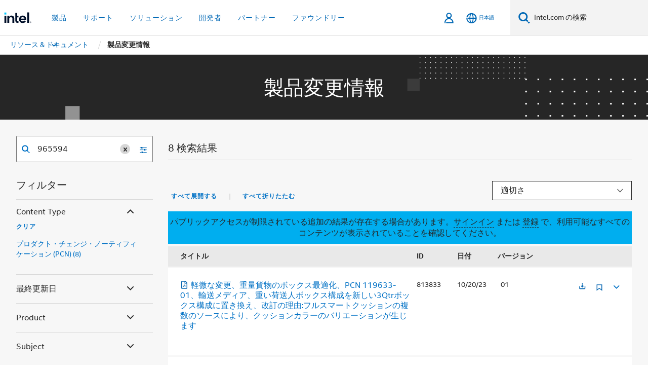

--- FILE ---
content_type: text/html;charset=utf-8
request_url: https://www.intel.co.jp/content/www/jp/ja/collections/content-type/pcns.html?q=965594
body_size: 26030
content:














<!doctype html>

<html class="rwd geo-override no-js vis no-rtl headerfooter-menu3 " lang="ja">
















<head>
    <meta charset="UTF-8"/>
    





<title>製品変更情報</title>
    






<link rel="preconnect" href="//cane.intel.co.jp/">
<link rel="dns-prefetch" href="//cane.intel.co.jp/">
<link rel="preconnect" href="//dogo.intel.co.jp/">
<link rel="dns-prefetch" href="//dogo.intel.co.jp/">




    <link rel="preload" href="/content/dam/www/global/wap/performance-config.js" as="script" type="text/javascript">
    <script type="text/javascript" src='/content/dam/www/global/wap/performance-config.js'></script>
    <link rel="preload" href="/etc.clientlibs/settings/wcm/designs/ver/251008/intel/global/targetDataCookie.min.js" as="script" type="text/javascript">
    <script src="/etc.clientlibs/settings/wcm/designs/ver/251008/intel/global/targetDataCookie.min.js"></script>




<link rel="preload" href="/etc.clientlibs/settings/wcm/designs/ver/251008/intel/us/en/Fonts/resources/intelone-display-light.woff2" as="font" type="font/woff2" crossorigin="true">
<link rel="preload" href="/etc.clientlibs/settings/wcm/designs/ver/251008/intel/us/en/Fonts/resources/intelone-display-regular.woff2" as="font" type="font/woff2" crossorigin="true">
<link rel="preload" href="/etc.clientlibs/settings/wcm/designs/ver/251008/intel/us/en/Fonts/resources/intel-clear-latin.woff2" as="font" type="font/woff2" crossorigin="true">

<link rel="preload" href="/content/dam/logos/intel-header-logo.svg" as="image">
<link rel="preload" href="/etc.clientlibs/settings/wcm/designs/ver/251008/intel/clientlibs/pages/intc-core.min.css" as="style">
<link rel="preload" href="/etc.clientlibs/settings/wcm/designs/ver/251008/intel/clientlibs/pages/nav.min.css" as="style" type="text/css">
<link rel="preload" href="/etc.clientlibs/settings/wcm/designs/ver/251008/intel/clientlibs/pages/secondaryNav.min.css" as="style" type="text/css">
<link rel="preload" href="/etc.clientlibs/settings/wcm/designs/ver/251008/intel/clientlibs/pages/intc-core.min.js" as="script">
<link rel="preload" href="/etc.clientlibs/settings/wcm/designs/ver/251008/intel/clientlibs/pages/site-global-icons/resources/font/site-global-icons.woff2?14825464" as="font" type="font/woff2" crossorigin="true">
    
















<meta http-equiv="X-UA-Compatible" content="IE=Edge"/>
<!--[if lte IE 9]>
<meta http-equiv="X-UA-Compatible" content="IE=9"/>
<![endif]-->


    <meta name="twitter:card" content="summary"/>

    <meta name="keywords" content="製品変更情報,Product Change Notifications"/>

    <meta name="description" content="製品変更通知のコレクション。"/>

    <meta name="language" content="ja"/>

    <meta name="location" content="jp"/>

    <meta name="robots" content="follow,index,noarchive"/>

    <meta name="X-Server" content="INTE-80"/>

    <meta name="twitter:image" content="https://www.intel.com/content/dam/logos/logo-energyblue-1x1.png"/>


    <meta property="og:image" content="https://www.intel.com/etc.clientlibs/settings/wcm/designs/intel/us/en/images/resources/printlogo.png"/>

    <meta property="og:type" content="company"/>

    <meta property="og:site_name" content="Intel"/>

    <meta property="og:title" content="製品変更情報"/>

    <meta property="fb:admins" content="255508181297196"/>

    <meta property="og:url" content="https://www.intel.com/content/www/jp/ja/collections/content-type/pcns.html"/>

    <meta property="og:description" content="製品変更通知のコレクション。"/>

<meta http-equiv="content-type" content="text/html; charset=utf-8"/>

    <meta name="emtcontenttype" content="Content Type|Communications|Product Updates|Product Change Notifications (PCN);"/>

    <meta name="contentpath" content="/content/www/jp/ja/collections/content-type/pcns"/>

    <meta name="authoreddate" content=""/>

    <meta name="localecode" content="ja_JP"/>

    <meta name="reimaginetoplevelcategory" content="Audience|All Audiences;"/>

    <meta name="mime" content="text/html"/>

    <meta name="format" content="udel1l2page"/>

    <meta name="localizedtagname" content="プロダクト・チェンジ・ノーティフィケーション (PCN)"/>

    <meta name="excludefromviews" content="false"/>

    <meta name="taxonomy" content="etm-46cfa547fb8f4cfeb1cdf08dae9c79e9;etm-85c37f8045844273ac7fc6adac0e5266;etm-d9f195218b9845539fdf566a9a576df3;"/>

    <meta name="title" content="製品変更情報"/>

    <meta name="menu" content=""/>

    <meta name="emtsubject" content="Subject|Sales and Marketing|Sales Enablement;Subject|Design|Hardware Design|Product Manufacturing;"/>

    <meta name="reimaginefilters" content="Subject|セールス & マーケティング|販売支援;Subject|デザインの実装|ハードウェア・デザイン|製品の製造;"/>

    <meta name="generic1" content="true"/>

    <meta name="emtaudience" content="Audience|All Audiences;"/>

    <meta name="intelkeywords" content="製品変更情報,Product Change Notifications"/>

    <meta name="lastModifieddate" content="2024-01-03T16:56:09.453Z"/>

    <meta name="thumbnailurl" content=""/>



    <meta name="viewport" content="width=device-width, initial-scale=1.0">
    





<link rel="icon" type="image/png" sizes="32x32" href="/etc.clientlibs/settings/wcm/designs/intel/default/resources/favicon-32x32.png">
<link rel="icon" type="image/png" sizes="16x16" href="/etc.clientlibs/settings/wcm/designs/intel/default/resources/favicon-16x16.png">
<link rel="shortcut icon" href="/etc.clientlibs/settings/wcm/designs/intel/default/resources/favicon.ico">
    





<link rel="canonical" href="https://www.intel.co.jp/content/www/jp/ja/collections/content-type/pcns.html"/>
<link rel="alternate" hreflang="id-id" href="https://www.intel.co.id/content/www/id/id/collections/content-type/pcns.html"/>
            <link rel="alternate" hreflang="de-de" href="https://www.intel.de/content/www/de/de/collections/content-type/pcns.html"/>
            <link rel="alternate" hreflang="en-us" href="https://www.intel.com/content/www/us/en/collections/content-type/pcns.html"/>
            <link rel="alternate" hreflang="x-default" href="https://www.intel.com/content/www/us/en/collections/content-type/pcns.html"/>
                <link rel="alternate" hreflang="es-xl" href="https://www.intel.la/content/www/xl/es/collections/content-type/pcns.html"/>
            <link rel="alternate" hreflang="fr-fr" href="https://www.intel.fr/content/www/fr/fr/collections/content-type/pcns.html"/>
            <link rel="alternate" hreflang="pt-br" href="https://www.intel.com.br/content/www/br/pt/collections/content-type/pcns.html"/>
            <link rel="alternate" hreflang="vi-vn" href="https://www.intel.vn/content/www/vn/vi/collections/content-type/pcns.html"/>
            <link rel="alternate" hreflang="th-th" href="https://www.thailand.intel.com/content/www/th/th/collections/content-type/pcns.html"/>
            <link rel="alternate" hreflang="ko-kr" href="https://www.intel.co.kr/content/www/kr/ko/collections/content-type/pcns.html"/>
            <link rel="alternate" hreflang="ja-jp" href="https://www.intel.co.jp/content/www/jp/ja/collections/content-type/pcns.html"/>
            <link rel="alternate" hreflang="zh-cn" href="https://www.intel.cn/content/www/cn/zh/collections/content-type/pcns.html"/>
            <link rel="alternate" hreflang="zh-tw" href="https://www.intel.com.tw/content/www/tw/zh/collections/content-type/pcns.html"/>
            
    

    
        
        
            
                
                
                    <link rel="preload" href="/etc.clientlibs/settings/wcm/designs/ver/251008/intel/externallibs/bootstrap-css.min.css" as="style"><link rel="stylesheet" href="/etc.clientlibs/settings/wcm/designs/ver/251008/intel/externallibs/bootstrap-css.min.css" type="text/css"><link rel="preload" href="/etc.clientlibs/settings/wcm/designs/ver/251008/intel/clientlibs/pages/intc-core.min.css" as="style"><link rel="stylesheet" href="/etc.clientlibs/settings/wcm/designs/ver/251008/intel/clientlibs/pages/intc-core.min.css" type="text/css"><script src="/etc.clientlibs/settings/wcm/designs/ver/251008/intel/externallibs/jquery-standalone-3_6_0.min.js" defer></script><script src="/etc.clientlibs/settings/wcm/designs/ver/251008/intel/us/en/clientlibs/jquery-3_6_0.min.js" defer></script><script src="/etc.clientlibs/settings/wcm/designs/ver/251008/intel/us/en/clientlibs/legacy-libs.min.js" defer></script><script src="/etc.clientlibs/settings/wcm/designs/ver/251008/intel/externallibs/modernizr.min.js" defer></script><script src="/etc.clientlibs/settings/wcm/designs/ver/251008/intel/externallibs/picturefill-js.min.js" defer></script><script src="/etc.clientlibs/settings/wcm/designs/ver/251008/intel/externallibs/handlebars.min.js" defer></script><script src="/etc.clientlibs/settings/wcm/designs/ver/251008/intel/externallibs/html5-js.min.js" defer></script><script src="/etc.clientlibs/settings/wcm/designs/ver/251008/intel/externallibs/jquery-cookie-2_1_3.min.js" defer></script><script src="/etc.clientlibs/settings/wcm/designs/ver/251008/intel/externallibs/detectizr.min.js" defer></script><script src="/etc.clientlibs/settings/wcm/designs/ver/251008/intel/externallibs/jquery.matchHeight.min.js" defer></script><script src="/etc.clientlibs/settings/wcm/designs/ver/251008/intel/externallibs/bootstrap-js.min.js" defer></script><script src="/etc.clientlibs/settings/wcm/designs/ver/251008/intel/externallibs/bootstrap-affix.min.js" defer></script><script src="/etc.clientlibs/settings/wcm/designs/ver/251008/intel/externallibs/moment.locales.min.js" defer></script><script src="/etc.clientlibs/settings/wcm/designs/ver/251008/intel/externallibs/scrollToPlugin.min.js" defer></script><script src="/etc.clientlibs/settings/wcm/designs/ver/251008/intel/externallibs/slick-js.min.js" defer></script><script src="/etc.clientlibs/settings/wcm/designs/ver/251008/intel/externallibs/jquery.scrollTo.min.js" defer></script><script src="/etc.clientlibs/settings/wcm/designs/ver/251008/intel/externallibs/fastclick.min.js" defer></script><script src="/etc.clientlibs/settings/wcm/designs/ver/251008/intel/externallibs/jquery.resize.min.js" defer></script><script src="/etc.clientlibs/settings/wcm/designs/ver/251008/intel/externallibs/jquery.touchswipe.min.js" defer></script><script src="/etc.clientlibs/settings/wcm/designs/ver/251008/intel/externallibs/overthrow-detect.min.js" defer></script><script src="/etc.clientlibs/settings/wcm/designs/ver/251008/intel/externallibs/overthrow-polyfill.min.js" defer></script><script src="/etc.clientlibs/settings/wcm/designs/ver/251008/intel/externallibs/overthrow-init.min.js" defer></script><script src="/etc.clientlibs/settings/wcm/designs/ver/251008/intel/externallibs/jquery-ezmark.min.js" defer></script><script src="/etc.clientlibs/settings/wcm/designs/ver/251008/intel/externallibs/owl.carousel.min.js" defer></script><script src="/etc.clientlibs/settings/wcm/designs/ver/251008/intel/externallibs/polyfills.min.js" defer></script><script src="/etc.clientlibs/settings/wcm/designs/ver/251008/intel/externallibs/purify.min.js" defer></script><script src="/etc.clientlibs/settings/wcm/designs/ver/251008/intel/clientlibs/pages/intc-core.min.js" defer></script>
                
            
        
    

<link rel="stylesheet" type="text/css" href="/etc.clientlibs/intel/clientlibs/bundles/resources/css/6216.style.d70fb222.bundle.css"/><link rel="stylesheet" type="text/css" href="/etc.clientlibs/intel/clientlibs/bundles/resources/css/5646.style.4f764e17.bundle.css"/><link rel="stylesheet" type="text/css" href="/etc.clientlibs/intel/clientlibs/bundles/resources/css/commons.components.content.contentTable.style.2306e7ae.bundle.css"/></head>



























    





    

<body class="page-is-published global-nav">















<div class="skip-to-main-content">
    <div class="sb-skipLinkWrapper invisible">
        <a href="#primary-content" class="inline-block bg-greenDarkApron color-textWhite text-bold text-noUnderline sb-skipLink visible">メインコンテンツへスキップ</a>
    </div>
</div>


    <script>var isTargetEnabled =false;</script>
    
    
        















    
    
        
        
        
        
        
        
        
    




    
    
        
    




    
    
    
    
    
        
    


    
    
        
    


    
    
        
    

<script type="text/javascript">
    var cq_tms = {
        wa_emtcontenttype: "emtcontenttype:customercommunications/productupdates/productchangenotificationpcn",
        wa_emtsubject: "emtsubject:salesandmarketing/salesenablement,emtsubject:design/hardwaredesign/manufacturing",
        
        wa_industry_type: "",
        wa_subject: "",
        wa_emt_org: "",
        wa_emt_intel: "",
        wa_programidentifier: "none",
        wa_location: "jp",
        wa_language: "ja",
        wa_english_title: "Product Change Notifications",
        wa_content_type: "productchangenotification(pcn)",
        wa_intel_platform: "",
        wa_applications: "",
        wa_local: "ja_JP",
        wa_intel_technology: "",
        wa_system_type: "",
        wa_product_name: "",
        wa_audience: "",
        wa_life_cycle: "",
        wa_cq_url: "/content/www/jp/ja/collections/content-type/pcns.html",
        wa_page_type_micro: "mf-udeL1L2",
        wa_env: "prd",
        wa_cq_pub_env: "publish",
        wa_transl_status: "2",
        wa_product_id: "",
        wa_software: "",
        wa_reference_design: "",
        wa_codename: "",
        wa_created_date: "1704300973695",
        wa_modified_date: "1704300969453",
        wa_off_time: "1924992000000",
        wa_ownedby: "",
        wa_managedby: "",
        wa_idz_nid : "",
        wa_event_type: "",
        wa_idz_custom_tags: "",
        wa_programming_language: "",
        wa_skill_level: "",
        wa_solution: "",
        wa_product_formFactor: "",
        wa_operating_system: "",
        wa_marketing_products: "",
        wa_ssg_third_party_prod_sys_sol: "",
        wa_upeNamespace: "",
        wa_doc_id:"",
        wa_doc_version:"",
        wa_doc_publishdate:"",
        eloqua_disabled:"false",
        
        wa_uam_collectionId: "768101",
        
        
        
        
        wa_uam_secondary_id: "",

        
        
        wa_secondary_content_type: ""
        
        
    };

    
    
</script>

















<script src="/etc.clientlibs/settings/wcm/designs/ver/251008/intel/clientlibs/virtual-assistant-services.min.js"></script>
<script type="text/javascript">
    var chatContextObj = {};
    chatContextObj["locale"] = 'ja-JP';
    chatContextObj["app"] = 'Sales';
    chatContextObj["supportProductMap"] = 'NA';
</script>

<script type="text/javascript">
    var chatConfigObj = {};
    var cq_tms = cq_tms || {};
    chatConfigObj["virtualAssistantName"] = '';
    chatConfigObj["virtualAssistantUid"] = '';
    chatConfigObj["virtualAssistantDomain"] = 'https://c0.avaamo.com';
    if (chatConfigObj["virtualAssistantName"] !== '') {
        cq_tms.wa_avaamo_project = "Avaamo-" + chatConfigObj.virtualAssistantName.replaceAll("Virtual Assistant", "").trim();
    }
</script>
<script src="/etc.clientlibs/settings/wcm/designs/ver/251008/intel/externallibs/purify.min.js" defer></script><script src="/etc.clientlibs/settings/wcm/designs/ver/251008/intel/clientlibs/virtual-assistant.min.js" defer></script>





    <script type="text/javascript" src="/content/dam/www/global/wap/main/wap.js" async></script>


    

<div class="promo-banner-content"></div>

























<script>
    var isLoggedin = (document.cookie.indexOf('IGHFLoggedIn') != -1);
    var currentURL = window.location.href;
    if (currentURL.startsWith("https://isvc--isvcqa24.sandbox.my.site.com")) {
        isLoggedin = true;
        if (currentURL.includes("/onlinecasemgmt/warrantyinfo")) {
            isLoggedin = false;
        }
    }
</script>





    
        <div class="global">





















<link rel="stylesheet" href="/etc.clientlibs/settings/wcm/designs/ver/251008/intel/clientlibs/pages/nav.min.css" type="text/css">
<link rel="stylesheet" href="/etc.clientlibs/settings/wcm/designs/ver/251008/intel/clientlibs/pages/secondaryNav.min.css" type="text/css">












    
    
        
    



    
    
        <div class="global-nav-redesign global component" data-component="global-nav-redesign" data-component-id="1">
            <header role="banner">
                <nav class="intel-navbar advanced-search" role="navigation" aria-label="メインナビゲーション" data-igm="">
                    <!-- Brand and toggle get grouped for better mobile display -->
                    <div class="navbar-wraper">

                        <div class="navbar-logo">
                            <a href="/content/www/jp/ja/homepage.html" alt="Intel homepage" class="intel-logo-rebrand">
                                    
                                <img src="/content/dam/logos/intel-header-logo.svg" height="300" width="118" alt="インテルのロゴ - ホームページに戻る">
                            </a>
                        </div>

                        <div class="navbar-left">
                            <!-- mobile: menu toggle, sign in -->
                            <div class="d-block d-sm-none">
                                <button type="button"
                                        data-wap="{&quot;linktype&quot;:&quot;level1&quot;}"
                                        class="mega-hamburger nav-link-icon nav-link-icon-toggle collapsed"
                                        data-bs-target="#primary-nav" aria-expanded="false" aria-controls="primary-nav"
                                        data-mega-control="hamburger">
                                    <span class="visually-hidden">ナビゲーションを切り替える</span>
                                    <span class="fa-intel-menu icon-toggle-off"></span>
                                    <span class="fa-cancel-thin icon-toggle-on"></span>
                                </button>
                            </div>

                            <!-- START DYNAMIC NAVIGATION MENEU -->
                            <div class="collapse mega-menu-collapse" id="primary-nav">
                                <div class="mega-menu-wrap">
                                    <ol class="mega-navbar unique-container-global-nav-items">
                                        <!-- Start: Primary Nav Items -->

                                    </ol>
                                </div>
                            </div>
                        </div>

                        <!-- START MOBLE TOGGLE buttons -->
                        <div class="navbar-right">


                            <!-- START: NON-signed in panel -->
                            <span id="not-logged-in-scenario" class="d-none">

         <button type="button" title="サインインする"
                 class="nav-link-icon nav-link-icon-toggle collapsed"
                 data-wap="{&quot;linktype&quot;:&quot;level1&quot;}"
                 aria-expanded="false" aria-controls="panel-signin"
                 onclick="intel.mytools.unifiedLogin();"
                 data-mega-control="signin">
            <span class="visually-hidden">サインインする</span>
            <span class="fa-intel-user-o icon-toggle-off"></span>
            <span class="fa-intel-user icon-toggle-on"></span>
        </button>
</span>

<script>
    var intel = intel || {};
    intel.signinsimplifyConfig = {
        authorizationUrl: '/content/dam/intel/authorization/authorization.html',
        locale: '',
        messages: {
            InvalidCredential: '\u5165\u529B\u3055\u308C\u305F\u30E6\u30FC\u30B6\u30FC\u540D\u307E\u305F\u306F\u30D1\u30B9\u30EF\u30FC\u30C9\u304C\u7121\u52B9\u3067\u3059\u3002',
            InvalidField: '\u5165\u529B\u3055\u308C\u305F\u30E6\u30FC\u30B6\u30FC\u540D\u307E\u305F\u306F\u30D1\u30B9\u30EF\u30FC\u30C9\u304C\u7121\u52B9\u3067\u3059\u3002',
            AccountDisabled: '\u30BB\u30AD\u30E5\u30EA\u30C6\u30A3\u30FC\u4E0A\u306E\u7406\u7531\u304B\u3089\u3001\u3053\u306E\u30A2\u30AB\u30A6\u30F3\u30C8\u306F\u7121\u52B9\u306B\u306A\u3063\u3066\u3044\u307E\u3059\u3002\u8A73\u7D30\u306B\u3064\u3044\u3066\u306F\u3001<a href=\"#\" class=\"contactLink new-tab-link\" target=\"_blank\" rel=\"noopener noreferrer\">\u3053\u3061\u3089\u307E\u3067\u304A\u554F\u3044\u5408\u308F\u305B\u304F\u3060\u3055\u3044<\/a>\u3002',
            AccountLocked: '\u30A2\u30AB\u30A6\u30F3\u30C8\u304C\u30ED\u30C3\u30AF\u3055\u308C\u3066\u3044\u307E\u3059\u3002\u8A73\u7D30\u306B\u3064\u3044\u3066\u306F\u3001<a href=\"#\" class=\"faqsLink new-tab-link\" target=\"_blank\" rel=\"noopener noreferrer\">\u30B5\u30A4\u30F3\u30A4\u30F3\u306B\u95A2\u3059\u308B FAQ<\/a> \u3092\u304A\u8AAD\u307F\u304F\u3060\u3055\u3044\u3002',
            UserNotFound: '\u5165\u529B\u3055\u308C\u305F\u30E6\u30FC\u30B6\u30FC\u540D\u307E\u305F\u306F\u30D1\u30B9\u30EF\u30FC\u30C9\u304C\u7121\u52B9\u3067\u3059\u3002',
            Unknown: '\u4E88\u671F\u3057\u306A\u3044\u30A8\u30E9\u30FC\u304C\u767A\u751F\u3057\u307E\u3057\u305F\u3002\u3082\u3046\u4E00\u5EA6\u304A\u8A66\u3057\u304F\u3060\u3055\u3044\u3002\u8A73\u7D30\u306B\u3064\u3044\u3066\u306F\u3001\u4EE5\u4E0B\u306E\u300C\u304A\u554F\u3044\u5408\u308F\u305B\u300D\u30D5\u30A9\u30FC\u30E0\u307E\u305F\u306F\u30B5\u30DD\u30FC\u30C8\u30AA\u30D7\u30B7\u30E7\u30F3\u304B\u3089\u304A\u554F\u3044\u5408\u308F\u305B\u304F\u3060\u3055\u3044\u3002',
            PasswordExpired: '\u30D1\u30B9\u30EF\u30FC\u30C9\u306E\u6709\u52B9\u671F\u9650\u304C\u5207\u308C\u3066\u3044\u307E\u3059\u3002\u30D1\u30B9\u30EF\u30FC\u30C9\u3092\u5909\u66F4\u3057\u3066\u304F\u3060\u3055\u3044\u3002',
            LoginAssistLink: 'https://signin.intel.com/ContactUs.aspx',
            faqsLink: '/content/www/jp/ja/my-intel/sign-in-help.html'
        },
        nameField: '\u30E6\u30FC\u30B6\u30FC\u540D',
        passField: '\u30D1\u30B9\u30EF\u30FC\u30C9',
        isPopup: true,
        responseHref: 'https://www.intel.com/content/www/jp/ja/collections/content-type/pcns.html' + window.location.search + window.location.hash, 
        sslDomainUrl: 'www.intel.com',
        loginUrl: 'https://welcome.intel.com/login.aspx?appid=258&qlogin=true',
        ssoUri: '',
        logoutUrl: 'https://welcome.intel.com/logout.aspx',
        logoutHref: 'https://signin.intel.com/Logout?RedirectURL=https://www.intel.com/content/www/jp/ja/collections/content-type/pcns.html',
        logoutIGHFHref: 'https://signin.intel.com/Logout?RedirectURL=',
        loginErrorID: '#login-error',
        usernameID: '#username',
        remembermeId: '#cbRememberMe',
        formID: '#igm-form-signin',
        unameErrorID: '#uname-error',
        passID: '#password',
        passError: '#pwd-error',
        changePasswordUrl: '/content/www/jp/ja/my-intel/change-password.html',
        emailVerificationUrl: '/content/www/jp/ja/my-intel/email-verification.external.html',
        aboutToExpireEmailUrl: '/content/www/jp/ja/my-intel/email-verification.html',
        renewalUrl: '/content/www/jp/ja/secure/technology-provider/forms/renew-technology-provider-membership.html',
        limitedUrl: '/content/www/jp/ja/resellers/limited-status-secondary.html',
        isaPRMDashBoardURL: '/content/www/us/en/secure/partner/solutions-alliance/overview.html',
        itpPRMDashBoardURL: '/content/www/us/en/secure/partner/technology-provider/iot/overview.html',
        itpisaPRMDashBoardURL: '/content/www/us/en/secure/partner/iot-itp-isa/overview.html',
        isaRenewalURL: '/content/www/us/en/secure/partner/forms/solutions-alliance-renewal.html',
        primaryPostLaunchURL: 'https://partner.intel.com/s/post-launch-primary',
        nonPrimaryPostLaunchURL: 'https://partner.intel.com/s/post-launch-non-primary',
        idpUrl: 'https://consumer.intel.com/intelcorpb2c.onmicrosoft.com/B2C_1A_UnifiedLogin_SISU_CML_SAML/generic/login?entityId=www.intel.com',
        headerSignInIdpUrl: 'https://consumer.intel.com/intelcorpb2c.onmicrosoft.com/B2C_1A_UnifiedLogin_SISU_CML_SAML/generic/login?entityId=www.intel.com&ui_locales=ja',
        headerSignOutIdpUrlB2B:'https://login.microsoftonline.com/common/oauth2/v2.0/logout?post_logout_redirect_uri=https://www.intel.com/content/www/jp/ja/collections/content-type/pcns.html' + window.location.search + window.location.hash,
        headerSignOutIdpIGHFUrlB2B:'https://login.microsoftonline.com/common/oauth2/v2.0/logout?post_logout_redirect_uri=',
        headerSignOutIdpUrlB2C:'https://consumer.intel.com/intelcorpb2c.onmicrosoft.com/B2C_1A_UNIFIEDLOGIN_SISU_STD_OIDC/oauth2/v2.0/logout?id_token_hint=$TOKEN$%26post_logout_redirect_uri=https://www.intel.com/apps/intel/services/unifiedlogout.json',
        sessionAuthorizeUrlB2C:'https://consumer.intel.com/intelcorpb2c.onmicrosoft.com/B2C_1A_UNIFIEDLOGIN_SISU_STD_OIDC/oauth2/v2.0/authorize?client_id=8b32f2f3-7a32-4902-8821-1df682b7043b%26scope=profile%20offline_access%208b32f2f3-7a32-4902-8821-1df682b7043b%20openid%26response_mode=fragment%26response_type=token%26prompt=none%26redirect_uri=',
        sessionAuthorizeUrlB2B:'https://login.microsoftonline.com/46c98d88-e344-4ed4-8496-4ed7712e255d/oauth2/v2.0/authorize?client_id=cb0ec60b-608b-4e76-9d69-1e5e0afb3456%26scope=openid%20profile%20offline_access%26response_mode=fragment%26response_type=token%26prompt=none%26redirect_uri=',
        sessionInitUrl:'https://www.intel.com/content/www/us/en/secure/my-intel/dashboard.html',
        azureLocaleCode:'ja',
        allowedPathRegx:'^(.*intel.com.*$)|^(/content/.*$)',
        signOutTokenGenB2C:'https://consumer.intel.com/intelcorpb2c.onmicrosoft.com/B2C_1A_UNIFIEDLOGIN_SISU_STD_OIDC/oauth2/v2.0/authorize?client_id=8b32f2f3-7a32-4902-8821-1df682b7043b%26scope=profile offline_access+8b32f2f3-7a32-4902-8821-1df682b7043b+openid%26response_type=id_token%26prompt=none%26redirect_uri=',
        validTargetURL:'https://www.intel.com/content/www/jp/ja/collections/content-type/pcns.html' + window.location.search + window.location.hash
    };

    function clearB2CIFrame(interval, iFrame) {
        clearInterval(interval);
        iFrame.parentNode.removeChild(iFrame);
    }

    function clearIFrame(interval, iFrame) {
        clearInterval(interval);
        iFrame.parentNode.removeChild(iFrame);
    }
    function createB2CIFrame(id, src) {
        var authIFrame = document.createElement("iframe");
        authIFrame.id = "sso-b2c-" + id;
        authIFrame.hidden = "hidden";
        authIFrame.src = src;
        document.body.appendChild(authIFrame);
        return authIFrame;
    }
    function createIFrame(id, src) {
        var authIFrame = document.createElement("iframe");
        authIFrame.id = "sso-" + id;
        authIFrame.hidden = "hidden";
        authIFrame.src = src;
        document.body.appendChild(authIFrame);
        return authIFrame;
    }

    function animateHumanoidIcon() {
    	$("#not-logged-in-scenario").css("cursor", "not-allowed");
    	$("#not-logged-in-scenario button").css("pointer-events", "none");
    	$("#not-logged-in-scenario button span.icon-toggle-off").addClass('iia-beat-fade');
	}

    function resetHumanoidIcon() {
    	$("#not-logged-in-scenario").css("cursor", "");
        $("#not-logged-in-scenario button").css("pointer-events", "");
    	$("#not-logged-in-scenario button span.icon-toggle-off").removeClass('iia-beat-fade');
	}

    function initiateB2CLogoutToken(type) {
        return new Promise(function (resolve, reject) {
            function authIFrameB2CIntervalWrapper(authIFrame) {
                var authIFrameInterval = setInterval(function () {
                    var authIFrameWindow = authIFrame.contentWindow;
                    if (authIFrameWindow) {
                        try {
                            var authIFrameURL = authIFrameWindow.location.href;

                            if (authIFrameURL) {
                                if (authIFrameURL.includes("#id_token=")) {
                                    clearB2CIFrame(authIFrameInterval, authIFrame);
                                    return resolve({
                                        id: authIFrame.id,
                                        msg: "SUCCESS!" + "--" + authIFrame.id,
                                        code: "SUCCESS",
                                        id_token_hint:authIFrameURL.split("#id_token=")[1]
                                    });
                                } else if (authIFrameURL.includes("#error=")) {
                                    clearB2CIFrame(authIFrameInterval, authIFrame);
                                    return reject({
                                        id: authIFrame.id,
                                        msg: "FAILURE!" + "--" + authIFrame.id,
                                        code: "FAILURE",
                                    });
                                } else {
                                    authIFrameAttempts++;
                                    if (
                                        authIFrameAttempts ===
                                        AUTH_IFRAME_MAX_ATTEMPTS
                                    ) {
                                        clearB2CIFrame(authIFrameInterval, authIFrame);
                                        return reject({
                                            id: authIFrame.id,
                                            msg:
                                                "ERROR - MAX (TIMING)!" +
                                                "--" +
                                                authIFrame.id,
                                            code: "ERROR",
                                        });
                                    }
                                }
                            } else {
                                clearB2CIFrame(authIFrameInterval, authIFrame);
                                return reject({
                                    id: authIFrame.id,
                                    msg: "ERROR - URL!" + "--" + authIFrame.id,
                                    code: "ERROR",
                                });
                            }
                        } catch (err) {
                            if (authIFrameAttempts === AUTH_IFRAME_MAX_ATTEMPTS) {
                                clearB2CIFrame(authIFrameInterval, authIFrame);
                                return reject({
                                    id: authIFrame.id,
                                    msg:
                                        "ERROR - MAX (CORS)!" +
                                        "--" +
                                        authIFrame.id,
                                    code: "ERROR",
                                });
                            }
                            authIFrameAttempts++;
                        }
                    } else {
                        clearB2CIFrame(authIFrameInterval, authIFrame);
                        return reject({
                            id: authIFrame.id,
                            msg: "ERROR - DOM!" + "--" + authIFrame.id,
                            code: "ERROR",
                        });
                    }
                }, 500);
            }

            var AUTH_IFRAME_MAX_ATTEMPTS = 80;
            var authIFrameAttempts = 0;

            var currentOrigin = encodeURIComponent(window.location.origin + ((intel.isIGHFCall === false && !/mark.intel.com/.test(window.location.hostname)) ? "/content/www/us/en/homepage.html" : "/"));
            var redirectURI = currentOrigin;

            var matchedSite =
                window.INTELNAV &&
                window.INTELNAV.CIDAAS &&
                window.INTELNAV.CIDAAS.customRedirectSites.find((site) =>
                    site.host.includes(window.location.host)
                );
            if (matchedSite) {
                redirectURI += matchedSite.redirectURI;
            }

            var authURL = decodeURIComponent(intel.signinsimplifyConfig.signOutTokenGenB2C + redirectURI);
            var authIFrame = createB2CIFrame(type, authURL);
            authIFrameB2CIntervalWrapper(authIFrame);
        });
    }

    function initiateAuth(type) {
        return new Promise(function (resolve, reject) {
            function authIFrameIntervalWrapper(authIFrame) {
                let authIFrameInterval = setInterval(function () {
                    let authIFrameWindow = authIFrame.contentWindow;
                    if (authIFrameWindow) {
                        try {
                            let authIFrameURL = authIFrameWindow.location.href;
                            if (authIFrameURL) {
                                if (authIFrameURL.includes("#access_token=")) {
                                    clearIFrame(authIFrameInterval, authIFrame);
                                    return resolve({
                                        id: authIFrame.id,
                                        msg: "SUCCESS!" + "--" + authIFrame.id,
                                        code: "SUCCESS",
                                    });
                                } else if (authIFrameURL.includes("#error=")) {
                                    clearIFrame(authIFrameInterval, authIFrame);
                                    return reject({
                                        id: authIFrame.id,
                                        msg: "FAILURE!" + "--" + authIFrame.id,
                                        code: "FAILURE",
                                    });
                                } else {
                                    authIFrameAttempts++;
                                    if (
                                        authIFrameAttempts ===
                                        AUTH_IFRAME_MAX_ATTEMPTS
                                    ) {
                                        clearIFrame(authIFrameInterval, authIFrame);
                                        return reject({
                                            id: authIFrame.id,
                                            msg:
                                                "ERROR - MAX (TIMING)!" +
                                                "--" +
                                                authIFrame.id,
                                            code: "ERROR",
                                        });
                                    }
                                }
                            } else {
                                clearIFrame(authIFrameInterval, authIFrame);
                                return reject({
                                    id: authIFrame.id,
                                    msg: "ERROR - URL!" + "--" + authIFrame.id,
                                    code: "ERROR",
                                });
                            }
                        } catch (err) {
                            if (authIFrameAttempts === AUTH_IFRAME_MAX_ATTEMPTS) {
                                clearIFrame(authIFrameInterval, authIFrame);
                                return reject({
                                    id: authIFrame.id,
                                    msg:
                                        "ERROR - MAX (CORS)!" +
                                        "--" +
                                        authIFrame.id,
                                    code: "ERROR",
                                });
                            }
                            authIFrameAttempts++;
                        }
                    } else {
                        clearIFrame(authIFrameInterval, authIFrame);
                        return reject({
                            id: authIFrame.id,
                            msg: "ERROR - DOM!" + "--" + authIFrame.id,
                            code: "ERROR",
                        });
                    }
                }, 500);
            }

            var AUTH_IFRAME_MAX_ATTEMPTS = 40;
            var authIFrameAttempts = 0;

            var authURL;
            let tempIsIGHFCall = document.querySelectorAll('#recode50header').length > 0;
            var currentOrigin =  encodeURIComponent(window.location.origin + ((!tempIsIGHFCall && !/mark.intel.com/.test(window.location.hostname)) ? intel.signinsimplifyConfig.authorizationUrl : "/"));
            var redirectURI = currentOrigin;
            var matchedSite =
                window.INTELNAV &&
                window.INTELNAV.CIDAAS &&
                window.INTELNAV.CIDAAS.customRedirectSites.find((site) =>
                    site.host.includes(window.location.host)
                );
            if (matchedSite) {
                redirectURI += matchedSite.redirectURI;
            }

            if (type === "b2c") {
                authURL = decodeURIComponent(
                    intel.signinsimplifyConfig.sessionAuthorizeUrlB2C + redirectURI
                );
            } else {
                authURL = decodeURIComponent(
                    intel.signinsimplifyConfig.sessionAuthorizeUrlB2B + redirectURI
                );
            }

            let authIFrame = createIFrame(type, authURL);
            authIFrameIntervalWrapper(authIFrame);
        });
    }

    function initiateIntelAuth() {
        return new Promise(function (resolve, reject) {
            function authIntelIFrameIntervalWrapper(authIntelIFrame) {
                let authIntelIFrameInterval = setInterval(function () {
                    let authIntelIFrameWindow = authIntelIFrame.contentWindow;
                    if (authIntelIFrameWindow) {
                        try {
                            let authIntelIFrameURL = authIntelIFrameWindow.location.href;

                            if (authIntelIFrameURL) {
                                if (
                                    authIntelIFrameURL.includes(
                                        window.location.href
                                    )
                                ) {
                                    clearIFrame(
                                        authIntelIFrameInterval,
                                        authIntelIFrame
                                    );
                                    return resolve({
                                        id: authIntelIFrame.id,
                                        msg: "SUCCESS!" + "--" + authIntelIFrame.id,
                                        code: "SUCCESS",
                                    });
                                } else {
                                    authIntelIFrameAttempts++;
                                    if (
                                        authIntelIFrameAttempts ===
                                        AUTH_INTEL_IFRAME_MAX_ATTEMPTS
                                    ) {
                                        clearIFrame(
                                            authIntelIFrameInterval,
                                            authIntelIFrame
                                        );
                                        return reject({
                                            id: authIntelIFrame.id,
                                            msg:
                                                "ERROR - MAX (TIMING)!" +
                                                "--" +
                                                authIntelIFrame.id,
                                            code: "ERROR",
                                        });
                                    }
                                }
                            } else {
                                clearIFrame(
                                    authIntelIFrameInterval,
                                    authIntelIFrame
                                );
                                return reject({
                                    id: authIntelIFrame.id,
                                    msg: "ERROR - URL!" + "--" + authIntelIFrame.id,
                                    code: "ERROR",
                                });
                            }
                        } catch (err) {
                            if (
                                authIntelIFrameAttempts ===
                                AUTH_INTEL_IFRAME_MAX_ATTEMPTS
                            ) {
                                clearIFrame(
                                    authIntelIFrameInterval,
                                    authIntelIFrame
                                );
                                return reject({
                                    id: authIntelIFrame.id,
                                    msg:
                                        "ERROR - MAX (CORS)!" +
                                        "--" +
                                        authIntelIFrame.id,
                                    code: "ERROR",
                                });
                            }
                            authIntelIFrameAttempts++;
                        }
                    } else {
                        clearIFrame(authIntelIFrameInterval, authIntelIFrame);
                        return reject({
                            id: authIntelIFrame.id,
                            msg: "ERROR - DOM!" + "--" + authIntelIFrame.id,
                            code: "ERROR",
                        });
                    }
                }, 500);
            }

            let AUTH_INTEL_IFRAME_MAX_ATTEMPTS = 80;
            let authIntelIFrameAttempts = 0;

            let authIntelIFrame = createIFrame(
                "sso-intel-b2c",
                intel.signinsimplifyConfig.sessionInitUrl
            );
            authIntelIFrameIntervalWrapper(authIntelIFrame);
        });
	}

    function getAuthenticationStatus() {
        return new Promise(function (resolve, reject) {
            initiateAuth("b2c")
                .then(function (b2cSuccessRes) {
                    return resolve(b2cSuccessRes);
                })
                .catch(function (b2cFailureRes) {
                    var isB2BSite =
                        window.INTELNAV &&
                        window.INTELNAV.CIDAAS &&
                        window.INTELNAV.CIDAAS.B2BSites.some((site) =>
                            site.includes(window.location.host)
                        );
                    if (isB2BSite) {
                        initiateAuth("b2b")
                            .then(function (b2bSuccessRes) {
                                return resolve(b2bSuccessRes);
                            })
                            .catch(function (b2bFailureRes) {
                                return reject(b2bFailureRes);
                            });
                    } else {
                        return reject(b2cFailureRes);
                    }
                });
        });
    }

    function checkAEMSession(){
        let isSessionExist = false;
        if(!tempIsIGHF){
            $.ajax({
                url: "/libs/apps/intel/myintel/agsroles.json?validateAEMSession=Y",
                async: false,
                success: function (data) {
                    if (data && data["isValidAEMSession"]) {
                        document.cookie = "IGHFLoggedIn=true;domain=.intel.com;path=/";
                        isLoggedin = true;
                        isSessionExist = true;
                    }
                }
            });
        }
        return isSessionExist;
    }

    if (
        !isLoggedin &&
        ((document.domain.indexOf("thailand") == -1 &&
                document.domain.endsWith(".intel.com")) ||
            document.getElementById("recode50header") != null) &&
        navigator != null &&
        navigator.userAgent.indexOf("CloudManagerTest") == -1
    ) {
        var tempIsIGHF = document.getElementById("recode50header");
        if (tempIsIGHF) animateHumanoidIcon();
        getAuthenticationStatus()
            .then(function (res) {
                let isSessionExist = checkAEMSession();
                if(isSessionExist){
                    intel.signinHeaderSimplify.initialize();
                }else {
                    var currentUrl = window.location.href;
                    if (currentUrl.indexOf("service-maintenance-notice") === -1) {
                        if (res.id === "sso-b2c") {
                            var cookiename = "IGHFtarget";
                        var samlcookieValue =
                            cookiename +
                            "=" +
                            encodeURIComponent(currentUrl) +
                            ";secure;path=/;domain=.intel.com";
                        document.cookie = samlcookieValue;
                        if (intel.isIGHFCall) {
                            initiateIntelAuth().then(() => {
                                isLoggedin = true;
                                intel.signinHeaderSimplify.initialize();
                            }).catch(() => {
                                window.location.href = intel.signinsimplifyConfig.sessionInitUrl;
                            });
                        } else {
                            window.location.href = intel.signinsimplifyConfig.sessionInitUrl;
                        }
                    } else {
                        document.cookie = "IGHFLoggedIn=true;domain=.intel.com;path=/";
                        if (intel.isIGHFCall) {
                            isLoggedin = true;
                            intel.signinHeaderSimplify.initialize();
                        } else {
                            window.location.reload();
                        }
                    }
                }
                }
            })
            .catch(()=>{
				if (tempIsIGHF) resetHumanoidIcon();
            });
    }

</script>
                            

















































<script id="myinteldrpdown-template" type="text/x-handlebars-template">
    <section class="myintel-tools-content" role="region"
             aria-label="マイ・インテル">
        
        <div class="card-header force-background solid brand-very-dark-gray my-intel-menu">
            <button type="button" class="icon close float-end" data-igm-search-toggle="" aria-label="閉じる"
                    tabindex="0" data-wap="" data-wap_ref="myintel-navmenu-closing">
                <span></span>
            </button>
            <ul class="nav nav-tabs component">
                
                    
                    
                        
                    
                    
                    
                    
                
                <li role="presentation" class="active" data-step='1'  data-title='マイ・インテル・ダッシュボードとマイツール'  data-intro='<p>こちらをクリックすると、intel.co.jp 上のどのページからでも [マイ・インテル・ダッシュボード] にアクセスできます。またこちらから、[マイ・サブスクリプション] のページや、お客様ごとのツール一覧にアクセス可能です。</p>'>
                    <a href="#my-intel" role="tab" tabindex="0">マイ・インテル<span
                            class="fa fa-user"></span></a>
                </li>
            </ul>
        </div>
        

        <div class="my-intel-panel-body tab-content">
            
            <div role="tabpanel" class="tab-pane fade show active" id="my-intel">
                <ul class="myintel-links">
                    {{#each myintelpagelinks}}
                    <li data-agsrole="{{{agsrole}}}"
                        data-blacklistedagsrole="{{{blacklistedagsgroupname}}}"
                        data-isinternal="{{{displayOnlyInternal}}}"
                        data-isexternal="{{{displayOnlyExternal}}}"
                        class="{{{class}}}">
                        <a target="{{{target}}}"
                           href="{{{href}}}" tabindex="0">{{{label}}}</a>
                    </li>
                    {{/each}}
                </ul>
                <div class="tools-pane component" data-component="myintel-tools" data-component-id="1">
                    <h5 class="my-intel-tools">マイツール</h5>
                    
                    <ul class="myintel-links">
                        {{#each mytoollinks}}
                        <li class="myintellink"
                            data-isinternal="{{{displayOnlyInternal}}}"
                            data-isexternal="{{{displayOnlyExternal}}}">
                            <h3 style="display:none;">{{{agsgroupname}}}</h3>
                            <h4 style="display:none;">{{{blacklistedagsgroupname}}}</h4>
                            <a tabindex="0" href="{{{linkurl}}}" target="_blank" rel="noopener noreferrer" title="">{{{linktext}}}</a>
                            {{#if tooltip}}
                            <a class="fa fa-help-circled" tabindex="0" data-bs-toggle="tooltip" data-html="true"
                                  data-title="{{tooltip}}" data-placement="bottom" data-wap_ref="tooltip:{{{linktext}}}"><span class="visually-hidden">{{tooltip}}</span></a>
                            {{/if}}
                        </li>
                        {{/each}}
                    </ul>
                </div>
            </div>
            
        </div>
    </section>
</script>


<span id="logged-in-scenario" class="d-none">

<button type="button" title="マイ・インテル"
        data-wap="{&quot;linktype&quot;:&quot;level1&quot;}"
        class="nav-link-icon nav-link-icon-toggle collapsed" data-bs-target="#panel-signedin" aria-expanded="false"
        aria-controls="panel-signedin" data-mega-control="signedin">
    <span class="visually-hidden">マイ・インテル</span>
    <span class="fa-intel-user-checked-o icon-toggle-off"></span>
    <span class="fa-intel-user-checked icon-toggle-on"></span>
</button>

<div class="mega-panel panel-layout-signed-in collapse" id="panel-signedin">
    <div class="mega-panel-wrap">
        <div class="mega-panel-body">
            <div class="panel-content flex-content-wrap">

                <!-- MyIntel Section -->
                <!-- -------------------------------------------------------------- -->
                <div class="panel-item d-none" id="myIntelPageLinks">
                    <a id="myIntelPageLinksHeader" class="nav-l3 has-border has-link"></a> <!-- {{#if heading.onState}} selected{{/if}} {{#if heading.onStateParent}} selected-parent{{/if}} -->
                    <div class="panel-item-content">
                        <ul id="myIntelPageLinksItemList" class="panel-links nav-l4-list list-unstyled">

                        </ul>
                    </div>
                </div>

                <!-- My Tools Section -->
                <!-- -------------------------------------------------------------- -->
                <div class="panel-item col-span-2" id="myIntelTools">
                    
                    <div class="nav-l3">
                        マイツール
                    </div>

                    <div class="panel-item-content">
                        <!--
                            Note: right now this panel (myTools) has only one column/ul
                            if more columns are needed, remove below's 'w-auto' class
                        -->
                        <ul class="panel-links nav-l4-list list-unstyled w-auto" id="mytools-ul">

                            <!-- this 'li' will be used as the template to populate this section from the js -->
                            <li class="d-none">
                                <a class="nav-l4"></a>

                                <button class="btn-tooltip-trigger d-none" data-bs-toggle="tooltip" data-placement="bottom"
                                        title="">
                                    <span>?</span>
                                </button>
                            </li>
                        </ul>
                    </div>
                </div>

            </div>

            <div class="item-actions">
               <button type="button" class="btn btn-primary"
                       data-sso-uri=''
                       data-logout-uri="" data-wap="{&quot;linktype&quot;:&quot;logout&quot;}"
                       onclick="intel.signinsimplify.signOut()">サインアウト</button>
            </div>
        </div>
    </div>
</div>


</span>

                            
















    


<button type="button" title="Language Selector"
        data-wap="{&quot;linktype&quot;:&quot;level1&quot;}"
        class="nav-link-icon nav-link-icon-toggle collapsed"
        data-bs-target="#panel-language-selector" aria-label="日本語"
        aria-expanded="false" aria-controls="panel-language-selector"
        data-mega-control="language-selector">
    <span class="fa-intel-globe-o icon-toggle-off"></span>
    <span class="fa-intel-globe icon-toggle-on"></span>
    <span class="nav-link-icon-label">日本語</span>
</button>

<div class="mega-panel panel-layout-language collapse" id="panel-language-selector"
     aria-expanded="false" aria-selected="false">
    <div class="mega-panel-wrap">
        <div class="mega-panel-body">
            <div class="mega-panel-heading">
                <h2 class="nav-l2">
                    
                        
                            言語の選択
                        
                        
                    
                </h2>
            </div>
            <div class="panel-content flex-content-wrap">
                
                    <div class="panel-item">
                        <!-- region.countryName is actually region name -->
                        
                        <ul class="list-unstyled panel-links nav-l4-list">
                            
                                
                                
                                
                                    <li class="lang-option">
                                
                                
                                    
                                        
                                    
                                    
                                
                                    <a class="nav-l4" data-locale="id_id" href="https://www.intel.co.id/content/www/id/id/collections/content-type/pcns.html">
                                            Bahasa Indonesia
                                    </a>
                                </li>
                            
                                
                                
                                
                                    <li class="lang-option">
                                
                                
                                    
                                        
                                    
                                    
                                
                                    <a class="nav-l4" data-locale="de_de" href="https://www.intel.de/content/www/de/de/collections/content-type/pcns.html">
                                            Deutsch
                                    </a>
                                </li>
                            
                                
                                
                                
                                    <li class="lang-option">
                                
                                
                                    
                                        
                                    
                                    
                                
                                    <a class="nav-l4" data-locale="en_us" href="https://www.intel.com/content/www/us/en/collections/content-type/pcns.html">
                                            English
                                    </a>
                                </li>
                            
                                
                                
                                
                                    <li class="lang-option">
                                
                                
                                    
                                        
                                    
                                    
                                
                                    <a class="nav-l4" data-locale="es_xl" href="https://www.intel.la/content/www/xl/es/collections/content-type/pcns.html">
                                            Español
                                    </a>
                                </li>
                            
                                
                                
                                
                                    <li class="lang-option">
                                
                                
                                    
                                        
                                    
                                    
                                
                                    <a class="nav-l4" data-locale="fr_fr" href="https://www.intel.fr/content/www/fr/fr/collections/content-type/pcns.html">
                                            Français
                                    </a>
                                </li>
                            
                                
                                
                                
                                    <li class="lang-option">
                                
                                
                                    
                                        
                                    
                                    
                                
                                    <a class="nav-l4" data-locale="pt_br" href="https://www.intel.com.br/content/www/br/pt/collections/content-type/pcns.html">
                                            Português
                                    </a>
                                </li>
                            
                        </ul>
                    </div>
                
                    <div class="panel-item">
                        <!-- region.countryName is actually region name -->
                        
                        <ul class="list-unstyled panel-links nav-l4-list">
                            
                                
                                
                                
                                    <li class="lang-option">
                                
                                
                                    
                                        
                                    
                                    
                                
                                    <a class="nav-l4" data-locale="vi_vn" href="https://www.intel.vn/content/www/vn/vi/collections/content-type/pcns.html">
                                            Tiếng Việt
                                    </a>
                                </li>
                            
                                
                                
                                
                                    <li class="lang-option">
                                
                                
                                    
                                        
                                    
                                    
                                
                                    <a class="nav-l4" data-locale="th_th" href="https://www.thailand.intel.com/content/www/th/th/collections/content-type/pcns.html">
                                            ไทย
                                    </a>
                                </li>
                            
                                
                                
                                
                                    <li class="lang-option">
                                
                                
                                    
                                        
                                    
                                    
                                
                                    <a class="nav-l4" data-locale="ko_kr" href="https://www.intel.co.kr/content/www/kr/ko/collections/content-type/pcns.html">
                                            한국어
                                    </a>
                                </li>
                            
                                
                                
                                    <li class="selected lang-option">
                                
                                
                                
                                    
                                    
                                        
                                    
                                
                                    <a class="nav-l4" data-locale="ja_jp" href="https://www.intel.co.jp/content/www/jp/ja/homepage.html">
                                            日本語
                                    </a>
                                </li>
                            
                                
                                
                                
                                    <li class="lang-option">
                                
                                
                                    
                                        
                                    
                                    
                                
                                    <a class="nav-l4" data-locale="zh_cn" href="https://www.intel.cn/content/www/cn/zh/collections/content-type/pcns.html">
                                            简体中文
                                    </a>
                                </li>
                            
                                
                                
                                
                                    <li class="lang-option">
                                
                                
                                    
                                        
                                    
                                    
                                
                                    <a class="nav-l4" data-locale="zh_tw" href="https://www.intel.com.tw/content/www/tw/zh/collections/content-type/pcns.html">
                                            繁體中文
                                    </a>
                                </li>
                            
                        </ul>
                    </div>
                
            </div>
        </div>
    </div>
</div>
<script type="text/javascript">
    var newLangSelector = true;
</script>

                            <!-- END: NON-sign in panel -->
                            

























    

    



    








    



















    
    
    
        
    


    <button type="button" title="Search intel.com" class="nav-link-icon toggle-search collapsed"
            data-bs-target="#simplify-search" aria-expanded="false"
            aria-controls="simplify-search" data-mega-control="global-search">
        <span class="visually-hidden">検索を切り替える</span>
        <span class="fa-global-search"></span>
    </button>
    <div class="mega-panel mega-search-panel collapse" id="simplify-search"
         document-height="true">
        <div class="mega-panel-wrap">
            <div class="mega-panel-body">
                <div class="panel-content">
                    <div class="search-component search-component"
                         data-igm-search-content="">
                        <form class="mega-search-form search item" data-igm-search-control="" name="hpsform-new" id="hpsform-new" action="/content/www/jp/ja/search.html" role="search" onsubmit="return inputSearch()">
                            <button type="submit" class="btn-mega-search icon"
                                    aria-label="検索" tabindex="-1">
                                <span class="visually-hidden">検索</span>
                                <span class="fa-global-search"></span>
                            </button>

                            
                                
                                
                                    <label for="mobile-search">
                                        <span class="visually-hidden"><</span>
                                        <input id="toplevelcategory" name="toplevelcategory" type="hidden" value="none">
                                        <input id="query" name="query" type="hidden" value="">
                                        <input data-tabindex="1" class="form-control" data-search-input
                                               id="mobile-search" name="keyword" type="text"
                                               data-igm-search-input title="Search" autocomplete="off"
                                               data-target-result="#igm-search-result" aria-controls="mega-results-overlay" aria-label="Intel.com の検索" placeholder="Intel.com の検索">
                                    </label>
                                
                            
                            
                            <button type="button" id="cls-btn-advanced" class="btn-mega-close fa-cancel-1 hide-flyout" aria-label="検索語のクリア" data-clear-input="clear-input">
									<span class="visually-hidden">Close Search Panel</span>
							</button>
                                <button type="button" id="advanced-btn" class="btn-advance-filter fa-sliders hide-flyout" aria-label="高度な検索パネル" data-mega-advanced-search="advanced-search">
                                            <span class="visually-hidden">詳細検索</span>
                                </button>
                            
                            

                        </form>
                        <!-- 
                            'hidden' class is conditionally removed on load @ intel.search-dropdown.js
                         -->
                        <div class="results-overlay mega-results-overlay search-quick-links "  aria-live="off"
                             id="mega-results-overlay" data-component="wa_skip_track">
                             
                                 <div class="mega-close-container">
									<button aria-label="検索パネルを閉じる" class="btn-icon no-style close-result-toggle flyout-close" data-mega-close="global-search">
									閉める
									</button>
								</div>
                            
                            <!-- Search Result Typeahead -->
                            <div class="results-typeahead collapse" id="igm-search-result"
                                 data-igm-search-results="">
                                <div class="overlay-content">
                                    <!--<h3>上位検索結果 </h3>-->
                                    <!-- added content-quick-search class -->
                                    <div class="content-quick-search">
                                    </div>
                                </div>
                                <div class="search-info">
                                    <a href="javascript:void();" class="login-toggle" data-activate-mega-control="signin">
                                        サインイン</a> 制限されたコンテンツにアクセスするには
                                </div>
                            </div>
                            <!-- Recent Searches: 1) display default search info if no search terms is available  -->
                            <!-- Recent Searches: 2) display recenter terms when available and hide default search info  -->
                            <div class="results-recent collapse" data-igm-search-related="">
                                <div>
                                    <!-- default search info -->
                                    <div class="content-search-block content-search-info">
                                        <h3>Intel.com 検索の使用</h3>
                                        <p>いくつかの方法で Intel.com サイト全体を簡単に検索できます。</p>
                                        <ul>
                                            <li>
                                                商標名:
                                                <strong>
                                                    Core i9
                                                </strong>
                                            </li>
                                            <li>
                                                文書番号:
                                                <strong>
                                                    123456
                                                </strong>
                                            </li>
                                            <li>
                                                Code Name:
                                                <strong>
                                                    Emerald Rapids
                                                </strong>
                                            </li>
                                            <li>
                                                特殊演算子:
                                                <strong>
                                                    "Ice Lake", Ice AND Lake, Ice OR Lake, Ice*
                                                </strong>
                                            </li>
                                        </ul>
                                    </div>
                                    <!-- quick links is always visible on the recents overlay -->
                                    <div class="content-search-block content-quick-links">
                                        <h3>クイックリンク</h3>
                                        <p>最も検索されている項目の検索結果については以下のクイックリンクもご利用できます。</p>
                                        <ul>
                                            <li>
                                                <a class="quick-link" rel="noopener noreferrer" href="https://www.intel.co.jp/content/www/jp/ja/products/overview.html?wapkw=quicklink:products">
                                                    製品情報
                                                </a>
                                            </li>
                                            <li><a class="quick-link" rel="noopener noreferrer" href="https://www.intel.co.jp/content/www/jp/ja/support.html?wapkw=quicklink:support">
                                                支える
                                            </a>
                                            </li>
                                            <li>
                                                <a class="quick-link" rel="noopener noreferrer" href="https://downloadcenter.intel.com/ja/?wapkw=quicklink:download-center">
                                                    ドライバーおよびソフトウェア
                                                </a>
                                            </li>
                                        </ul>
                                    </div>
                                    <!-- recent search terms -->
                                    <div class="results-overlay results-recent results component content-search-block content-recent" data-component="wa_skip_track"
                                         data-component-id="1">
                                        <div class="overlay-content recent-searches-terms">
                                            <h3>最近の検索</h3>
                                        </div>
                                    </div>
                                </div>
                                <div class="search-info">
                                    <a href="javascript:void();" class="login-toggle" data-activate-mega-control="signin">
                                        サインイン</a> 制限されたコンテンツにアクセスするには
                                </div>
                            </div>
                            
                                 <div class="results-advanced collapse" data-igm-advanced-search="">
											<div class="overlay-content">
												<!-- default search info -->
												<div class="content-search-block content-search-info component" data-component="wa_skip_track" data-component-id="1">
													<h3>詳細検索</h3>
													<div class="controls-wrapper">
														<div class="controls">
															<div class="input-group select-control">
																<select class="documentation-card-version-select" name="find-results" id="find-results">
																	<option value="All of these terms" selected="">これらの用語のすべて</option>
																	<option value="Any of these terms">これらの用語のいずれか</option>
																	<option value="Exact term only">正確な用語のみ</option>
																</select>
																<label class="select-label" for="find-results">結果を検索する</label>
															</div>

															<div class="input-group select-control">
                                                                <select class="selectAdvanced" name="show-results-from" id="show-results-from">
                                                                    <option value="allResults" selected="" aria-label="すべての結果">
                                                                        すべての結果
                                                                    </option>
                                                                    <option value="Products" aria-label="製品">
                                                                        製品情報
                                                                    </option>
                                                                    <option value="Support">
                                                                        支える
                                                                    </option>
                                                                    <option value="Downloads">
                                                                        ドライバーおよびソフトウェア
                                                                    </option>
                                                                    <option value="Developers">
                                                                        ドキュメント &amp;リソース
                                                                    </option>
                                                                    <!-- <option value="Solutions">ソリューション</option>-->
                                                                    <option value="Partners">
                                                                        パートナー
                                                                    </option>
                                                                    <option value="forums">
                                                                        コミュニティ
                                                                    </option>
                                                                    <option value="Corporate">
                                                                        企業
                                                                    </option>
                                                                </select>
																<label class="select-label" for="show-results-from">結果を表示する</label>
															</div>
														</div>

														<div class="controls">
															<h3 
                                                            >検索のみ</h3>
															<div class="input-group" aria-label="検索対象のみ">
																<label for="search_title">
																	<input name="search_title" id="search_title" type="checkbox">
																	タイトル</label>

																	<label for="search_description">
																	<input name="search_description" id="search_description" type="checkbox">
																形容</label>

																	<label for="search_id">
																	<input name="search_id" id="search_id" type="checkbox">コンテンツ ID</label>
															</div>

															<button role="button" type="button" class="btn btn-primary" id="advanced-search-submit" data-wap data-wap-ref="search-button">
																捜索
															</button>
														</div>
													</div>
												</div>
											</div>
											<div class="search-info">
												<a href="javascript:void();" class="login-toggle" data-activate-mega-control="signin">Sign in</a> to access
												restricted content.
											</div>
										</div>
                                    
                        </div>
                    </div>
                </div>
            </div>
        </div>
    </div>

<script type="text/javascript">
    var global_config = {
        "icsUrl": "https://supporttickets.intel.com/services/oauth2/authorize?response_type=token&client_id=3MVG9QDx8IX8nP5Rh0X3B7gohGtUh8sjFQ8Tw_U8sS9_PoVrupDFwZ_nwLcze2n64lGBbGchyUb7_9W8n8pAV&redirect_uri=https%3A%2F%2Fwww.intel.co.jp%2Fcontent%2Fwww%2Fus%2Fen%2Fsecure%2Fmy-intel%2Ftoken.html",
        "ipsUrl": "https://premiersupport.intel.com/IPS/services/oauth2/authorize?response_type=token&client_id=3MVG9xOCXq4ID1uEa5F2lCYAp6mmKvTMlKbMIrsMKShY2oOqs1ETvPRjwmhoPivHd9_U53EzmiyYxn3nVpA9J&redirect_uri=https%3A%2F%2Fwww.intel.co.jp%2Fcontent%2Fwww%2Fus%2Fen%2Fsecure%2Fmy-intel%2Ftoken.html"
    };


    function inputSearch() {
    if (globalSearch.advancedSearchFlag == 'true') {
        var findResults = $("#find-results").val();
        var showResults = $("#show-results-from").val();
        var titleIsChecked = $("#search_title").is(":checked");
        var descriptionIsChecked = $("#search_description").is(":checked");
        var idIsChecked = $("#search_id").is(":checked");
        var searchInputValue = $("#mobile-search").val();

        if (findResults != 'All of these terms' || showResults != "allResults" || titleIsChecked || descriptionIsChecked || idIsChecked) {
            if (searchInputValue) {
                return advancedSearch();
            }
            else {
                return INTEL_TYPE_AHEAD.onSubmitHps('Search', '/content/www/jp/ja', 'ja_JP');
            }
        }

        else {
            return INTEL_TYPE_AHEAD.onSubmitHps('Search', '/content/www/jp/ja', 'ja_JP');
        }
    }
    return INTEL_TYPE_AHEAD.onSubmitHps('Search', '/content/www/jp/ja', 'ja_JP');

}


    var globalSearch = globalSearch || {};
    globalSearch = {
        searchProvider: 'coveo',
        baseSearchQuery: 'localecode:"ja_JP" NOT generic1:"false" ',
        langRootPath: '/content/www/jp/ja',
        headingTxt: 'ベストマッチ',
        locale: 'ja_JP',
        typeAheadUrl: 'http://search.intel.com/SearchLookup/DataProvider.ashx',
        bestMatchUrl: 'https://intelcorporationproductione78n25s6.org.coveo.com/rest/search/v2/querySuggest',
        searchRealm: 'Default',
        bestMatchQ1: 'APJ',
        bestMatchQ2: 'ja',
        bestMatchQ11: 'sptitle,description,url,thumbnailurl,reimaginerootlevel',
        progId: 'none',
        useEMTTags: false,
        defaultPage: 'search.html',
        ighfToken: 'xx6e698e8b-65ad-446c-9030-666d0ec92d15',
        searchHub: 'entepriseSearch',
        newNavRedesign: true,
        advancedSearchFlag :'true',
        gtvLabels: {
            suggested: "",
            products: "製品情報",
            support: "支える",
            developers: "開発者",
            drivers: "ドライバー",
            forums: "フォーラム",
            specifications: "仕様",
            download: "",
            searchesRelatedTo: "",
            search: "Intel.com の検索",
            inLabel: "で",
            searchSupport: "インテル® サポートを検索",
            intelcom: "",
            forLabel: "対して",
            allResults: "すべての結果",
            show: "見せる",
            results: "業績"
        },
        mobileResults: "5",
        laptopResults: "10",
        EDCProgramIdentifier: "false"
    };
</script>
                        </div>
                        <!-- END MOBILE TOGGLE buttons -->
                    </div>
                </nav>
            </header>
        </div>

        
            




























    
    
        
    
    
    
    





<div id="secondary-nav-1" class="component secondary-nav" data-component="subnavigation-breadcrumb"
     data-component-id="1">
    
</div>


    
    
        
        
            
            <script type="application/ld+json">
            
 </script>
        
    



<script type="text/javascript">
    intel = intel || {};
    intel.utils = intel.utils || {};
    intel.utils.breadcrumbSource = "";
    intel.utils.isDefaultSecondaryNavNeeded = "false";
    intel.utils.displayTitle = "製品変更情報";
    intel.utils.template = "/apps/intel/commons/templates/mobileFirst/mf-udeL1L2";
</script>

        
        <script type="text/javascript">
            
            var globalHeader = globalHeader || {};
            globalHeader = {
                currentPath: "https://www.intel.com/content/www/jp/ja/collections/content-type/pcns.html",
                lanloc: "/jp/ja",
                lanLoc: "JP/ja",
                helpformurl: "",
                intelHeaderFooterVersion: "menu3",
                megaMenuPath: "/content/data/globalelements/JP/ja/globalnav4",
                subMenuPath: "/content/data/globalelements/JP/ja/sub-navigation/rdc-sub-nav",
                isCHF:false,
                secureRedirectURL: "",
                excludeGlobalNav4: "false",
                allowSubNavigationBreadcrumb: "true",
                breadcrumbParentPagePath: "",
                myintelHeaderLinkAgs: "RDC Basic View,RDC Privileged Full,RDC Privileged Entitlement-AZAD,Intel Registration Center Access~RDC Privileged Full,Sales-PRM-External-Customers Employee-User~RDC Basic View,RDC Privileged Full",
            }
        </script>
    


<script src="/etc.clientlibs/settings/wcm/designs/ver/251008/intel/externallibs/in-viewport.min.js" defer></script><script src="/etc.clientlibs/settings/wcm/designs/ver/251008/intel/clientlibs/pages/nav.min.js" defer></script>
<script src="/etc.clientlibs/settings/wcm/designs/ver/251008/intel/clientlibs/pages/secondaryNav.min.js" defer></script>
</div>

    
    


<section data-scroll-track="false">
    <div class="container">
        <div class="row">
            <div class="col-xs-12 pull-right persistent-cta-integration-globalNav" id="alertMsg">
                <div id="alertSupport">
                    <div class="browser_detect" id="browserdetectid" style="display:none;">
                        <p>お使いのブラウザーのバージョンは、このサイトでは推奨されません。<br />以下のリンクをクリックして、最新バージョンのブラウザへのアップグレードをご検討ください。</p>
                        <div class="browser_types">
                            <ul>
                                
                                    <li><a href="https://support.apple.com/downloads/safari">Safari</a></li>
                                
                                    <li><a href="https://support.google.com/chrome/answer/95346?hl=en">Chrome</a></li>
                                
                                    <li><a href="https://www.microsoft.com/en-us/edge">Edge</a></li>
                                
                                    <li><a href="https://www.mozilla.org/en-US/firefox/new/">Firefox</a></li>
                                
                            </ul>
                        </div>
                    </div>
                </div>
            </div>
        </div>
    </div>
</section>


<main id="primary-content">
















<div id="udel1l2Template-1" class="component" data-component-id="1" role="main" data-component="udel1l2Template">
    <div class="targetParsys intelparsys">
</div>

    
    <div class="onecolumn oneColumn">





















    


    



    






    
    
    
    
    
    
        
    
    
    
    


<div data-emptytext="One Column" class="cq-placeholder"></div>


<div 
        data-component="oneColumn"  data-component-id="1"
        class="one-column component marquee-mosaic intel-ws force-background solid brand-carbon-shade2 theme-dark-default link-default svg-background mosaic-dev-svg"
 data-original-path="">
    
        
            
        
        
    

    
    <div class="container-fluid">
        <div class="ws-a-title atomTitle">







	
		
	
	


	
		
	
	



	
		
	
	








	<div data-component="atomTitle" id="" data-component-id="1" class="intel-ws link-default ">
	   	<h1 class="h1 margin-btm-1x ">
	   	
	   	
			製品変更情報
	   	
	   	</h1>
	</div>
</div>

        <div class="onecolumn parsys">
</div>

    </div>

</div>
<link rel="stylesheet" href="/etc.clientlibs/settings/wcm/designs/ver/251008/intel/clientlibs/pages/oneColumn.min.css" type="text/css">
</div>

    <div class="l3-masthead-component jumplinksContainer"></div>
    
    <div class="par intelparsys">
<div class="contentTable section">





























<script>
INTEL = window.INTEL || {}; INTEL.I18n = window.INTEL.I18n ||{};
INTEL.I18n["category_components.contenttable.archivedLabel"] = "\u904E\u53BB\u306E\u30D0\u30FC\u30B8\u30E7\u30F3";
INTEL.I18n["category_components.contenttable.lddTooltip"] = "\u3053\u306E\u8CC7\u6599\u306F\u30C6\u30AF\u30CE\u30ED\u30B8\u30FC\u306B\u7CBE\u901A\u3057\u305F\u8AAD\u8005\u5411\u3051\u306B\u4F5C\u6210\u3055\u308C\u3066\u3044\u308B\u305F\u3081\u3001\u30A8\u30F3\u30C9\u30E6\u30FC\u30B6\u30FC\u306B\u306F\u9069\u3057\u3066\u3044\u307E\u305B\u3093\u3002\u5404\u30B9\u30E9\u30A4\u30C9\u306B\u306F\u300C\u9650\u5B9A\u914D\u5E03 - \u30A8\u30F3\u30C9\u30E6\u30FC\u30B6\u30FC\u5411\u3051\u3067\u306F\u3042\u308A\u307E\u305B\u3093\u300D\u3068\u660E\u793A\u3059\u308B\u5FC5\u8981\u304C\u3042\u308A\u307E\u3059\u3002";
INTEL.I18n["category_components.contenttable.documentNumber"] = "\u30B3\u30F3\u30C6\u30F3\u30C4 ID";
INTEL.I18n["category_components.contenttable.notificationExpirationDate6WeekBeforeArchivalDate"] = "\u3053\u306E\u30BD\u30D5\u30C8\u30A6\u30A7\u30A2\u306E\u30B5\u30DD\u30FC\u30C8\u306F $ARCHIVE_DATE \u306B\u7D42\u4E86\u3057\u307E\u3059\u3002\u30A4\u30F3\u30C6\u30EB\u306F\u3001\u3053\u306E\u65E5\u4ED8\u4EE5\u964D\u3001\u6A5F\u80FD\u307E\u305F\u306F\u30BB\u30AD\u30E5\u30EA\u30C6\u30A3\u30FC\u306B\u95A2\u3059\u308B\u30A2\u30C3\u30D7\u30C7\u30FC\u30C8\u306E\u63D0\u4F9B\u3092\u505C\u6B62\u3057\u307E\u3059\u3002";
INTEL.I18n["category_components.contenttable.relevancyLabel"] = "\u9069\u5207\u3055";
INTEL.I18n["category_components.contenttable.sortLabel"] = "\u4E26\u3079\u66FF\u3048";
INTEL.I18n["category_components.contenttable.fileSize"] = "\u30D5\u30A1\u30A4\u30EB\u30B5\u30A4\u30BA:";
INTEL.I18n["category_components.contenttable.download"] = "\u30C0\u30A6\u30F3\u30ED\u30FC\u30C9";
INTEL.I18n["category_components.contenttable.idLabel"] = "ID";
INTEL.I18n["category_components.contenttable.singInBannerButton"] = "\u30B5\u30A4\u30F3\u30A4\u30F3";
INTEL.I18n["category_components.contenttable.follow"] = "\u30D5\u30A9\u30ED\u30FC";
INTEL.I18n["category_components.contenttable.findFilterLabel"] = "\u30D5\u30A3\u30EB\u30BF\u30FC\u3092\u898B\u3064\u3051\u308B";
INTEL.I18n["category_components.contenttable.followingFiltered"] = "\u30D5\u30A3\u30EB\u30BF\u30EA\u30F3\u30B0\u3092\u30D5\u30A9\u30ED\u30FC\u4E2D";
INTEL.I18n["category_components.contenttable.quartusaddon"] = "\u8FFD\u52A0\u306E\u30BD\u30D5\u30C8\u30A6\u30A7\u30A2";
INTEL.I18n["category_components.sharingform.sharetitle"] = "\u5171\u6709";
INTEL.I18n["category_components.contenttable.quartusedition"] = "\u30A4\u30F3\u30C6\u30EB\u00AE Quartus\u00AE \u30BD\u30D5\u30C8\u30A6\u30A7\u30A2";
INTEL.I18n["category_components.contenttable.curated"] = "\u30AD\u30E5\u30EC\u30FC\u30C8\u6E08\u307F";
INTEL.I18n["category_components.contenttable.descriptionText"] = "\u8A73\u7D30";
INTEL.I18n["category_components.contenttable.following"] = "\u30D5\u30A9\u30ED\u30FC\u4E2D";
INTEL.I18n["category_components.sharingform.message"] = "\u30E1\u30C3\u30BB\u30FC\u30B8";
INTEL.I18n["category_components.contenttable.advanceFilter"] = "\u9AD8\u5EA6\u306A\u30D5\u30A3\u30EB\u30BF\u30FC";
INTEL.I18n["category_components.contenttable.brandName"] = "\u88FD\u54C1\u540D";
INTEL.I18n["category_components.sharingform.pageurl"] = "View Page URL";
INTEL.I18n["category_components.contenttable.clearLabel"] = "\u30AF\u30EA\u30A2";
INTEL.I18n["category_components.contenttable.twentyeightdays"] = "28 \u65E5\u9593";
INTEL.I18n["category_components.sharingform.downloadurl"] = "\u30C0\u30A6\u30F3\u30ED\u30FC\u30C9 URL";
INTEL.I18n["category_components.contenttable.sevendays"] = "7 \u65E5\u9593";
INTEL.I18n["category_components.contenttable.mimetype"] = "\u30E1\u30C7\u30A3\u30A2 \u30BF\u30A4\u30D7";
INTEL.I18n["category_components.contenttable.products"] = "\u88FD\u54C1";
INTEL.I18n["category_components.contenttable.findDocumentationLabel"] = "\u3053\u306E\u30B3\u30EC\u30AF\u30B7\u30E7\u30F3\u3092\u691C\u7D22";
INTEL.I18n["category_components.contenttable.bookmarkedLabel"] = "\u30D6\u30C3\u30AF\u30DE\u30FC\u30AF\u6E08\u307F";
INTEL.I18n["category_components.contenttable.languagesTitle"] = "\u5BFE\u5FDC\u8A00\u8A9E";
INTEL.I18n["category_components.sharingform.recipientemail"] = "*\u53D7\u4FE1\u8005\u306E\u30E1\u30FC\u30EB\u30A2\u30C9\u30EC\u30B9";
INTEL.I18n["category_components.contenttable.collapseLabel"] = "\u6298\u308A\u305F\u305F\u3080";
INTEL.I18n["category_components.contenttable.skiptofirst"] = "\u6700\u521D\u3092\u30B9\u30AD\u30C3\u30D7";
INTEL.I18n["category_components.contenttable.newestLabel"] = "\u6700\u65B0";
INTEL.I18n["category_components.contenttable.disclosure"] = "\u958B\u793A";
INTEL.I18n["category_components.sharingform.cndanumber"] = "CNDA Number";
INTEL.I18n["category_components.contenttable.singInRegisterBannerRDC"] = "\u30A4\u30F3\u30C6\u30EB\u306E\u6A5F\u5BC6\u60C5\u5831 (\u8A72\u5F53\u3059\u308B\u5834\u5408) \u306F\u3001\u304A\u5BA2\u69D8\u307E\u305F\u306F\u304A\u5BA2\u69D8\u306E\u4F1A\u793E\u3068\u30A4\u30F3\u30C6\u30EB\u3068\u306E\u9593\u3067\u7DE0\u7D50\u3055\u308C\u305F\u8A72\u5F53\u3059\u308B\u79D8\u5BC6\u4FDD\u6301\u5951\u7D04\u306B\u57FA\u3065\u3044\u3066\u306E\u307F\u4F7F\u7528\u304A\u3088\u3073\u958B\u793A\u3055\u308C\u307E\u3059\u3002";
INTEL.I18n["category_replatform.general.moreItemsText"] = "\u305D\u306E\u4ED6\u306E\u30A2\u30A4\u30C6\u30E0";
INTEL.I18n["category_components.contenttable.sharebutton"] = "\u5171\u6709";
INTEL.I18n["category_components.contenttable.relatedAssets"] = "\u95A2\u9023\u30A2\u30BB\u30C3\u30C8";
INTEL.I18n["category_components.contenttable.pageLabel"] = "\u30DA\u30FC\u30B8";
INTEL.I18n["category_components.contenttable.AtoZLabel"] = "\u30A2\u30EB\u30D5\u30A1\u30D9\u30C3\u30C8\u9806";
INTEL.I18n["category_components.sharingform.uploadfile"] = "Upload your own file";
INTEL.I18n["category_components.contenttable.closeText"] = "\u9589\u3058\u308B";
INTEL.I18n["category_components.sharingform.subject"] = "\u304A\u554F\u3044\u5408\u308F\u305B\u306E\u7A2E\u985E";
INTEL.I18n["category_components.contenttable.removingCollection"] = "\u524A\u9664\u3057\u3066\u3044\u307E\u3059...";
INTEL.I18n["category_components.contenttable.fileType"] = "\u30D5\u30A1\u30A4\u30EB\u306E\u7A2E\u985E:";
INTEL.I18n["category_components.contenttable.lodptpscmilestone"] = "\u88FD\u54C1\u30B5\u30DD\u30FC\u30C8\u5909\u66F4\u524D\u306E\u6700\u7D42\u6CE8\u6587\u65E5";
INTEL.I18n["category_components.sharingform.send"] = "\u9001\u4FE1";
INTEL.I18n["category_components.contenttable.opennewtab"] = "\u65B0\u3057\u3044\u30BF\u30D6\u3067\u958B\u304F";
INTEL.I18n["category_components.contenttable.viewCollectionAccessDetails"] = "\u30B3\u30EC\u30AF\u30B7\u30E7\u30F3\u3078\u306E\u30A2\u30AF\u30BB\u30B9\u60C5\u5831\u3092\u898B\u308B";
INTEL.I18n["category_components.contenttable.onlySearchInText"] = "\u691C\u7D22\u306E\u307F";
INTEL.I18n["category_components.contenttable.moreLabel"] = "\u8A73\u7D30\u60C5\u5831\u3092\u8868\u793A";
INTEL.I18n["category_components.contenttable.fourteendays"] = "14 \u65E5\u9593";
INTEL.I18n["category_components.contenttable.titleText"] = "\u30BF\u30A4\u30C8\u30EB";
INTEL.I18n["category_components.sharingform.copyurl"] = "\u30B3\u30D4\u30FC";
INTEL.I18n["category_components.contenttable.doneLabel"] = "\u7D42\u4E86";
INTEL.I18n["category_components.contenttable.searchText"] = "\u691C\u7D22";
INTEL.I18n["category_components.contenttable.codeNameValue"] = "Kaby Lake";
INTEL.I18n["category_ark.arkDownloadSoftwareTile.date"] = "\u65E5\u4ED8";
INTEL.I18n["category_components.contenttable.lessLabel"] = "\u8868\u793A\u6570\u3092\u6E1B\u3089\u3059";
INTEL.I18n["category_components.sharingform.contactname"] = "*Contact Name";
INTEL.I18n["category_components.contenttable.viewDetails"] = "\u8A73\u7D30\u3092\u898B\u308B";
INTEL.I18n["category_components.contenttable.contenttype"] = "\u30B3\u30F3\u30C6\u30F3\u30C4\u30BF\u30A4\u30D7";
INTEL.I18n["category_components.sharingform.rdcpageurl"] = "RDC \u30DA\u30FC\u30B8 URL";
INTEL.I18n["category_components.contenttable.skiptolast"] = "\u6700\u5F8C\u3092\u30B9\u30AD\u30C3\u30D7";
INTEL.I18n["category_components.contenttable.optionAnyText"] = "\u3053\u308C\u3089\u306E\u7528\u8A9E\u306E\u3044\u305A\u308C\u304B";
INTEL.I18n["category_psg.sep_details.description"] = "\u8A73\u7D30";
INTEL.I18n["category_components.sharingform.sharethiscontent"] = "Share this content";
INTEL.I18n["category_components.contenttable.followCollectionLabel"] = "\u3053\u306E\u30B3\u30EC\u30AF\u30B7\u30E7\u30F3\u3092\u30D5\u30A9\u30ED\u30FC";
INTEL.I18n["category_components.contenttable.viewAccessDetails"] = "\u30A2\u30AF\u30BB\u30B9\u60C5\u5831\u3092\u898B\u308B";
INTEL.I18n["category_components.sharingform.shareerrorconfidentialemail"] = "\u3053\u306E\u30B3\u30F3\u30C6\u30F3\u30C4\u306F\u3001\u300CIntel Confidential\u300D\u306B\u5206\u985E\u3055\u308C\u3066\u3044\u307E\u3059\u3002\u30B3\u30F3\u30C6\u30F3\u30C4\u306B\u30A2\u30AF\u30BB\u30B9\u3067\u304D\u308B\u30E6\u30FC\u30B6\u30FC\u306E\u307F\u304C\u3001\u53D7\u4FE1\u8005\u30D5\u30A3\u30FC\u30EB\u30C9\u306B\u8FFD\u52A0\u3067\u304D\u307E\u3059\u3002";
INTEL.I18n["category_components.sharingform.copy"] = "Copy URL";
INTEL.I18n["category_components.contenttable.addingCollection"] = "\u8FFD\u52A0\u3057\u3066\u3044\u307E\u3059...";
INTEL.I18n["category_components.contenttable.copycode"] = "\u30B3\u30FC\u30C9\u3092\u30B3\u30D4\u30FC";
INTEL.I18n["category_components.sharingform.senderemailaddress"] = "Sender email address";
INTEL.I18n["category_components.contenttable.operatingSystemsTitle"] = "\u5BFE\u5FDC\u30AA\u30DA\u30EC\u30FC\u30C6\u30A3\u30F3\u30B0\u30FB\u30B7\u30B9\u30C6\u30E0";
INTEL.I18n["category_components.sharingform.cancelsymbol"] = "X";
INTEL.I18n["category_components.contenttable.popularityLabel"] = "\u4EBA\u6C17\u5EA6";
INTEL.I18n["category_components.contenttable.optionAllText"] = "\u3053\u308C\u3089\u306E\u7528\u8A9E\u306E\u3059\u3079\u3066";
INTEL.I18n["category_components.contenttable.errorTryAgainLater"] = "\u7533\u3057\u8A33\u3042\u308A\u307E\u305B\u3093\u304C\u3001\u3053\u306E\u30B5\u30FC\u30D3\u30B9\u306F\u73FE\u5728\u5229\u7528\u3067\u304D\u307E\u305B\u3093\u3002\u5F8C\u3067\u3082\u3046\u4E00\u5EA6\u304A\u8A66\u3057\u304F\u3060\u3055\u3044 (\u30A8\u30E9\u30FC CVT01)";
INTEL.I18n["category_components.contenttable.unfollowCollectionLabel"] = "\u3053\u306E\u30B3\u30EC\u30AF\u30B7\u30E7\u30F3\u306E\u30D5\u30A9\u30ED\u30FC\u3092\u89E3\u9664";
INTEL.I18n["category_components.contenttable.fpgaplatform"] = "\u30D7\u30E9\u30C3\u30C8\u30D5\u30A9\u30FC\u30E0";
INTEL.I18n["category_components.sharingform.duration"] = "Duration";
INTEL.I18n["category_components.contenttable.featuredItem"] = "\u7279\u5FB4";
INTEL.I18n["category_components.contenttable.downloaded"] = "\u30C0\u30A6\u30F3\u30ED\u30FC\u30C9\u6E08\u307F";
INTEL.I18n["category_components.contenttable.myCollectionLabel"] = "\u30B3\u30EC\u30AF\u30B7\u30E7\u30F3";
INTEL.I18n["category_components.contenttable.optionExactText"] = "\u6B63\u78BA\u306A\u7528\u8A9E\u306E\u307F";
INTEL.I18n["category_components.contenttable.titleLabel"] = "\u30BF\u30A4\u30C8\u30EB";
INTEL.I18n["category_components.contenttable.findResultsDropdown"] = "\u7D50\u679C\u3092\u691C\u7D22\u3059\u308B";
INTEL.I18n["category_components.contenttable.expandAllLabel"] = "\u3059\u3079\u3066\u5C55\u958B\u3059\u308B";
INTEL.I18n["category_components.contenttable.filterByLabel"] = "\u30D5\u30A3\u30EB\u30BF\u30FC";
INTEL.I18n["category_components.contenttable.result"] = "\u691C\u7D22\u7D50\u679C";
INTEL.I18n["category_components.contenttable.singInRegisterBannerButton"] = "\u30B5\u30A4\u30F3\u30A4\u30F3 \/ \u767B\u9332";
INTEL.I18n["category_components.sharingform.shareaccountlimit"] = "You can only share with 5 accounts at once.";
INTEL.I18n["category_components.contenttable.notificationExpirationDate6WeekBeforeExpirationDate"] = "\u3053\u306E\u30BD\u30D5\u30C8\u30A6\u30A7\u30A2\u306F\u3001$EXPIRATION_DATE \u4EE5\u964D\u30C0\u30A6\u30F3\u30ED\u30FC\u30C9\u3067\u304D\u306A\u304F\u306A\u308A\u307E\u3059\u3002";
INTEL.I18n["category_components.contenttable.specialOperatorsValue"] = "\u201CIce Lake\u201D, Ice AND Lake, Ice OR Lake, Ice*";
INTEL.I18n["category_components.contenttable.searchInfoDescription"] = "\u3044\u304F\u3064\u304B\u306E\u65B9\u6CD5\u3067 Intel.com \u306E\u30B5\u30A4\u30C8\u5168\u4F53\u3092\u7C21\u5358\u306B\u691C\u7D22\u3067\u304D\u307E\u3059\u3002";
INTEL.I18n["category_components.contenttable.allresults"] = "\u3059\u3079\u3066\u306E\u7D50\u679C";
INTEL.I18n["category_components.sharingform.sharedefaultmessage"] = "\u9001\u4FE1\u8005\u306F\u3001\u5171\u6709\u3059\u308B\u524D\u306B\u5BFE\u8C61\u3068\u306A\u308B\u6A29\u9650\u3092\u691C\u8A3C\u3057\u3066\u304F\u3060\u3055\u3044\u3002\u30E6\u30FC\u30B6\u30FC\u306F\u3001\u30E1\u30FC\u30EB\u901A\u77E5\u306E\u53D7\u4FE1\u304B\u3089\u306F\u81EA\u52D5\u7684\u306B\u30D6\u30ED\u30C3\u30AF\u3055\u308C\u307E\u305B\u3093\u3002";
INTEL.I18n["category_components.contenttable.oldestLabel"] = "\u6700\u53E4";
INTEL.I18n["category_components.contenttable.singInRegisterBanner"] = "\u30D1\u30D6\u30EA\u30C3\u30AF\u30A2\u30AF\u30BB\u30B9\u304C\u5236\u9650\u3055\u308C\u3066\u3044\u308B\u8FFD\u52A0\u306E\u7D50\u679C\u304C\u5B58\u5728\u3059\u308B\u5834\u5408\u304C\u3042\u308A\u307E\u3059\u3002$URL_SIGN_IN_START$\u30B5\u30A4\u30F3\u30A4\u30F3$URL_SIGN_IN_END$ \u307E\u305F\u306F $URL_REGISTER_START$\u767B\u9332$URL_REGISTER_END$ \u3067\u3001\u5229\u7528\u53EF\u80FD\u306A\u3059\u3079\u3066\u306E\u30B3\u30F3\u30C6\u30F3\u30C4\u304C\u8868\u793A\u3055\u308C\u3066\u3044\u308B\u3053\u3068\u3092\u78BA\u8A8D\u3057\u3066\u304F\u3060\u3055\u3044\u3002";
INTEL.I18n["category_components.contenttable.specialOperators"] = "\u7279\u5225\u306A\u6F14\u7B97\u5B50";
INTEL.I18n["category_replatform.general.andText"] = "\u305D\u3057\u3066";
INTEL.I18n["category_components.sharingform.accountname"] = "Account";
INTEL.I18n["category_components.contenttable.addingBookmark"] = "\u8FFD\u52A0\u3057\u3066\u3044\u307E\u3059...";
INTEL.I18n["category_components.contenttable.filesTitle"] = "\u30D5\u30A1\u30A4\u30EB";
INTEL.I18n["category_components.contenttable.brandNameValue"] = "Core i9";
INTEL.I18n["category_components.contenttable.eosumilestone"] = "\u30B5\u30FC\u30D3\u30B9\u7D42\u4E86\u30A2\u30C3\u30D7\u30C7\u30FC\u30C8";
INTEL.I18n["category_components.contenttable.viewed"] = "\u8868\u793A\u6E08\u307F";
INTEL.I18n["category_components.contenttable.loadingNewResults"] = "\u65B0\u3057\u3044\u691C\u7D22\u7D50\u679C\u3092\u8AAD\u307F\u8FBC\u3093\u3067\u3044\u307E\u3059";
INTEL.I18n["category_components.contenttable.results"] = "\u691C\u7D22\u7D50\u679C";
INTEL.I18n["category_components.contenttable.watchButton"] = "\u8996\u8074";
INTEL.I18n["category_components.contenttable.contentTypeGroupOption"] = "\u30B3\u30F3\u30C6\u30F3\u30C4\u30BF\u30A4\u30D7";
INTEL.I18n["category_components.contenttable.lsdptpscmilestone"] = "\u88FD\u54C1\u30B5\u30DD\u30FC\u30C8\u5909\u66F4\u524D\u306E\u6700\u7D42\u51FA\u8377\u65E5";
INTEL.I18n["category_components.contenttable.fileLabel"] = "\u30D5\u30A1\u30A4\u30EB";
INTEL.I18n["category_components.contenttable.reDownloadLabel"] = "\u518D\u30C0\u30A6\u30F3\u30ED\u30FC\u30C9";
INTEL.I18n["category_components.contenttable.relatedAssetsNA"] = "\u95A2\u9023\u30A2\u30BB\u30C3\u30C8\u304C\u898B\u3064\u304B\u308A\u307E\u305B\u3093";
INTEL.I18n["category_components.contenttable.newItem"] = "\u65B0\u3057\u3044";
INTEL.I18n["category_components.sharingform.cancel"] = "\u30AD\u30E3\u30F3\u30BB\u30EB";
INTEL.I18n["category_components.sharingform.submit"] = "Submit";
INTEL.I18n["category_components.contenttable.view"] = "\u8868\u793A";
INTEL.I18n["category_components.contenttable.expandLabel"] = "\u5C55\u958B\u3059\u308B";
INTEL.I18n["category_components.contenttable.lpdodmilestone"] = "\u751F\u7523\u7D42\u4E86\u88FD\u54C1\u306E\u6700\u7D42\u6CE8\u6587\u65E5";
INTEL.I18n["category_components.contenttable.eosnmilestone"] = "\u30B5\u30FC\u30D3\u30B9\u7D42\u4E86\u901A\u77E5";
INTEL.I18n["category_components.contenttable.followCollection"] = "\u3053\u306E\u30B3\u30EC\u30AF\u30B7\u30E7\u30F3\u3092\u30D5\u30A9\u30ED\u30FC";
INTEL.I18n["category_components.contenttable.featuredLabel"] = "\u7279\u5FB4";
INTEL.I18n["category_components.contenttable.fileTypeColumn"] = "\u30D5\u30A1\u30A4\u30EB\u5F62\u5F0F";
INTEL.I18n["category_components.contenttable.filterByFilterNameLabel"] = "$FILTER_NAME$ \u3067\u30D5\u30A3\u30EB\u30BF\u30FC";
INTEL.I18n["category_components.contenttable.date"] = "\u65E5\u4ED8";
INTEL.I18n["category_components.contenttable.pendingArchiveLabel"] = "\u4FDD\u7559\u4E2D\u306E\u30A2\u30FC\u30AB\u30A4\u30D6";
INTEL.I18n["category_components.contenttable.advancedSearchTitle"] = "\u9AD8\u5EA6\u691C\u7D22";
INTEL.I18n["category_components.contenttable.notificationExpirationDate6WeekAfterArchivalDate"] = "\u3053\u306E\u30BD\u30D5\u30C8\u30A6\u30A7\u30A2\u306E\u30B5\u30DD\u30FC\u30C8\u306F $ARCHIVE_DATE \u306B\u7D42\u4E86\u3057\u307E\u3059\u3002\u30A4\u30F3\u30C6\u30EB\u306F\u3001\u3053\u306E\u65E5\u4ED8\u4EE5\u964D\u3001\u6A5F\u80FD\u307E\u305F\u306F\u30BB\u30AD\u30E5\u30EA\u30C6\u30A3\u30FC\u306B\u95A2\u3059\u308B\u30A2\u30C3\u30D7\u30C7\u30FC\u30C8\u306E\u63D0\u4F9B\u3092\u505C\u6B62\u3057\u307E\u3059\u3002";
INTEL.I18n["category_components.contenttable.searchBox"] = "\u3053\u306E\u30B3\u30EC\u30AF\u30B7\u30E7\u30F3\u3092\u691C\u7D22";
INTEL.I18n["category_components.contenttable.documentNumberValue"] = "123456";
INTEL.I18n["category_components.contenttable.includesLabel"] = "\u542B\u3080";
INTEL.I18n["category_components.contenttable.documentNumberTitle"] = "\u6587\u66F8\u756A\u53F7";
INTEL.I18n["category_components.contenttable.relatedAssetsClickToLoad"] = "\u30AF\u30EA\u30C3\u30AF\u3057\u3066\u3053\u306E\u30C9\u30AD\u30E5\u30E1\u30F3\u30C8\u306E\u95A2\u9023\u30A2\u30BB\u30C3\u30C8\u3092\u8868\u793A";
INTEL.I18n["category_components.contenttable.version"] = "\u30D0\u30FC\u30B8\u30E7\u30F3";
INTEL.I18n["category_components.contenttable.lastUpdated"] = "\u6700\u7D42\u66F4\u65B0\u65E5";
INTEL.I18n["category_components.contenttable.expiringLabel"] = "\u6709\u52B9\u671F\u9650";
INTEL.I18n["category_components.contenttable.allResults"] = "";
INTEL.I18n["category_components.contenttable.clearAllFiltersLabel"] = "\u3059\u3079\u3066\u306E\u30D5\u30A3\u30EB\u30BF\u30FC\u3092\u30AF\u30EA\u30A2";
INTEL.I18n["category_components.contenttable.licensesTitle"] = "\u30E9\u30A4\u30BB\u30F3\u30B9";
INTEL.I18n["category_components.contenttable.searchInfo"] = "Intel.com \u30B5\u30FC\u30C1\u3092\u4F7F\u7528";
INTEL.I18n["category_components.contenttable.updatedItem"] = "\u66F4\u65B0";
INTEL.I18n["category_components.contenttable.closeModalButton"] = "\u9589\u3058\u308B";
INTEL.I18n["category_components.contenttable.platformcodename"] = "\u30D7\u30E9\u30C3\u30C8\u30D5\u30A9\u30FC\u30E0\u30FB\u30B3\u30FC\u30C9\u30CD\u30FC\u30E0";
INTEL.I18n["category_components.contenttable.lpdsdmilestone"] = "\u751F\u7523\u7D42\u4E86\u88FD\u54C1\u306E\u6700\u7D42\u51FA\u8377\u65E5";
INTEL.I18n["category_components.contenttable.inMyCollectionLabel"] = "\u30D5\u30A9\u30ED\u30FC\u4E2D";
INTEL.I18n["category_components.contenttable.fileSizeColumn"] = "\u30D5\u30A1\u30A4\u30EB\u30B5\u30A4\u30BA";
INTEL.I18n["category_components.contenttable.confidential"] = "\u793E\u5916\u79D8\u60C5\u5831";
INTEL.I18n["category_components.contenttable.operatingsystem"] = "\u30AA\u30DA\u30EC\u30FC\u30C6\u30A3\u30F3\u30B0\u30FB\u30B7\u30B9\u30C6\u30E0";
INTEL.I18n["category_components.contenttable.eccnTitle"] = "ECCN";
INTEL.I18n["category_components.contenttable.removingBookmark"] = "\u524A\u9664\u3057\u3066\u3044\u307E\u3059...";
INTEL.I18n["category_components.contenttable.collapseAllLabel"] = "\u3059\u3079\u3066\u6298\u308A\u305F\u305F\u3080";
INTEL.I18n["category_components.contenttable.showResultsDropdown"] = "\u7D50\u679C\u3092\u8868\u793A\u3059\u308B";
INTEL.I18n["category_components.contenttable.documentationTitle"] = "\u30C9\u30AD\u30E5\u30E1\u30F3\u30C8";
INTEL.I18n["category_components.contenttable.clearAllLabel"] = "\u3059\u3079\u3066\u30AF\u30EA\u30A2";
INTEL.I18n["category_components.contenttable.noDocumentationBanner"] = "No documentation available for this product.";
INTEL.I18n["category_components.contenttable.registerBannerButton"] = "\u767B\u9332";
INTEL.I18n["category_components.contenttable.pullcommand"] = "\u30B3\u30DE\u30F3\u30C9\u3092\u30D7\u30EB\u3059\u308B";
INTEL.I18n["category_components.sharingform.shareerrorvalidateemail"] = "\u6709\u52B9\u306A\u30E1\u30FC\u30EB\u30A2\u30C9\u30EC\u30B9\u3092\u5165\u529B\u3057\u3066\u304F\u3060\u3055\u3044";
INTEL.I18n["category_components.contenttable.bookmarkLabel"] = "\u30D6\u30C3\u30AF\u30DE\u30FC\u30AF";
INTEL.I18n["category_components.contenttable.lastupdated"] = "\u6700\u7D42\u66F4\u65B0\u65E5";
INTEL.I18n["category_components.contenttable.publicLabel"] = "\u516C\u958B\u60C5\u5831";
INTEL.I18n["category_components.contenttable.alltime"] = "\u3059\u3079\u3066\u898B\u308B";
INTEL.I18n["category_components.contenttable.codeName"] = "\u958B\u767A\u30B3\u30FC\u30C9\u540D";
INTEL.I18n["category_replatform.general.moreItemText"] = "\u305D\u306E\u4ED6\u306E\u9805\u76EE";
INTEL.I18n["category_components.contenttable.dcrtrpcmmilestone"] = "\u9867\u5BA2\u306E\u5909\u66F4\u5F8C\u8CC7\u6599\u306E\u53D7\u9818\u6E96\u5099\u5B8C\u4E86\u65E5";
INTEL.I18n["category_components.sharingform.attachafile"] = "Attach a file";
INTEL.I18n["category_components.contenttable.fpgadevicefamily"] = "\u30A4\u30F3\u30C6\u30EB\u00AE FPGA \u30C7\u30D0\u30A4\u30B9\u30D5\u30A1\u30DF\u30EA\u30FC";
INTEL.I18n["category_components.contenttable.copycodeTooltip"] = "\u30B3\u30FC\u30C9\u3092\u30B3\u30D4\u30FC\u3057\u307E\u3057\u305F";
INTEL.I18n["category_components.contenttable.ZtoALabel"] = "Z-A";
INTEL.I18n["category_components.contenttable.contentIdText"] = "\u30B3\u30F3\u30C6\u30F3\u30C4 ID";
INTEL.I18n["category_components.contenttable.translated"] = "(Translated)";
INTEL.I18n["category_components.contenttable.imagealttext"] = "$VALUE$ \u5411\u3051\u753B\u50CF:";
</script>





    
    <div data-key="785126756"
         id="contentTableComponentReact785126756"
         class="content-table-component-react content-table-component-react--hide top-bottom-padding"
         data-bundle-id="commons.components.content.contentTable"
         data-view-detail-url="/content/www/us/en/secure/design/internal/content-details.html?DocID="
         data-my-intel-url="/content/www/jp/ja/secure/my-intel/content.html?defaultTab=collection"
         data-sign-in-url="/apps/intel/services/unifiedlogin.html?tgt=$REDIRECT_URL"
         data-register-url="/content/www/us/en/secure/forms/developer/premier-registration.html?tgt=$REDIRECT_URL"
         data-wcmmode="DISABLED" >
        <div data-emptytext="Content Table" class="cq-placeholder">
            {&#034;limitDisplayedContent&#034;:&#034;showAll&#034;,&#034;collectionRelationTags&#034;:{&#034;relations&#034;:{&#034;OR&#034;:[&#034;etm-b6e7ce4fd9e144048c526ca9c64587d8&#034;,&#034;etm-fb506128738d478fbd7c7c7992367c48&#034;,&#034;etm-432664f7da684e6fb3347b2fc528a3c7&#034;,&#034;etm-53e34c9049b54c69aec7931e09591a7d&#034;]},&#034;featuredIds&#034;:[]},&#034;collectionId&#034;:&#034;768101&#034;,&#034;resultPerPage&#034;:24.0,&#034;filters&#034;:[{&#034;facetId&#034;:&#034;guidetmfc274692325e497dba29db02e84821c2&#034;,&#034;field&#034;:&#034;stm_10346_ja&#034;,&#034;type&#034;:&#034;hierarchical&#034;,&#034;basePath&#034;:&#034;Content Type&#034;,&#034;displayName&#034;:&#034;Content Type&#034;,&#034;deprecated&#034;:false,&#034;rootFilter&#034;:&#034;guidetmfc274692325e497dba29db02e84821c2&#034;,&#034;rootPath&#034;:[&#034;Content Type&#034;,&#034;通信&#034;,&#034;製品の最新情報&#034;],&#034;position&#034;:0},{&#034;facetId&#034;:&#034;lastupdated&#034;,&#034;type&#034;:&#034;lastupdated&#034;,&#034;deprecated&#034;:true,&#034;name&#034;:&#034;lastupdated&#034;,&#034;position&#034;:1},{&#034;facetId&#034;:&#034;@stm_10385_ja&#034;,&#034;field&#034;:&#034;stm_10385_ja&#034;,&#034;type&#034;:&#034;hierarchical&#034;,&#034;basePath&#034;:&#034;Primary Content Tagging&#034;,&#034;displayName&#034;:&#034;Product&#034;,&#034;deprecated&#034;:false,&#034;rootFilter&#034;:&#034;&#034;,&#034;position&#034;:2},{&#034;facetId&#034;:&#034;@stm_10384_ja&#034;,&#034;field&#034;:&#034;stm_10384_ja&#034;,&#034;type&#034;:&#034;specific&#034;,&#034;basePath&#034;:&#034;Product Application&#034;,&#034;displayName&#034;:&#034;Product Application&#034;,&#034;deprecated&#034;:false,&#034;rootFilter&#034;:&#034;&#034;,&#034;position&#034;:3},{&#034;facetId&#034;:&#034;@stm_10355_ja&#034;,&#034;field&#034;:&#034;stm_10355_ja&#034;,&#034;type&#034;:&#034;hierarchical&#034;,&#034;basePath&#034;:&#034;Subject&#034;,&#034;displayName&#034;:&#034;Subject&#034;,&#034;deprecated&#034;:false,&#034;rootFilter&#034;:&#034;&#034;,&#034;position&#034;:4}],&#034;coveoRequestHardLimit&#034;:&#034;1000&#034;,&#034;accessDetailsPagePath&#034;:&#034;/content/www/us/en/secure/design/internal/access-details.html&#034;,&#034;cardView&#034;:false,&#034;sorting&#034;:&#034;Newest&#034;,&#034;defaultImagesPath&#034;:&#034;/content/dam/www/public/us/en/images/uatable/default-icons&#034;,&#034;coveoMaxResults&#034;:5000,&#034;coveoSplitSize&#034;:0,&#034;fpgaFacetRootPaths&#034;:&#034;{\&#034;fpgadevicefamily\&#034;:[\&#034;Primary Content Tagging\&#034;,\&#034;Intel® FPGAs\&#034;,\&#034;Intel® Programmable Devices\&#034;],\&#034;quartusedition\&#034;:[\&#034;Primary Content Tagging\&#034;,\&#034;Intel® FPGAs\&#034;,\&#034;Intel® Quartus Software\&#034;],\&#034;quartusaddon\&#034;:[\&#034;Primary Content Tagging\&#034;,\&#034;Intel® FPGAs\&#034;,\&#034;Intel® Quartus Software - Add-ons\&#034;],\&#034;fpgaplatform\&#034;:[\&#034;Primary Content Tagging\&#034;,\&#034;Intel® FPGAs\&#034;,\&#034;Intel® FPGA Platforms\&#034;]}&#034;,&#034;newWrapperPageEnabled&#034;:true,&#034;descendingSortingForNumericalFacetsName&#034;:&#034;[\&#034;Intel® Quartus® Prime Pro Edition\&#034;,\&#034;Intel® Quartus® Prime Lite Edition\&#034;,\&#034;Intel® Quartus® Prime Standard Edition\&#034;,\&#034;Quartus® II Subscription Edition\&#034;,\&#034;Quartus® II Web Edition\&#034;]&#034;,&#034;columnsConfiguration&#034;:{&#034;idColumn&#034;:false,&#034;dateColumn&#034;:false,&#034;versionColumn&#034;:false,&#034;contentTypeColumn&#034;:false,&#034;columnsMaxSize&#034;:0},&#034;dynamicColumnsConfiguration&#034;:[{&#034;name&#034;:&#034;DynamicColumn_id&#034;,&#034;type&#034;:&#034;id&#034;,&#034;gtv&#034;:&#034;ID&#034;,&#034;width&#034;:60,&#034;selected&#034;:true},{&#034;name&#034;:&#034;DynamicColumn_date&#034;,&#034;type&#034;:&#034;date&#034;,&#034;gtv&#034;:&#034;日付&#034;,&#034;width&#034;:60,&#034;selected&#034;:true},{&#034;name&#034;:&#034;DynamicColumn_version&#034;,&#034;type&#034;:&#034;version&#034;,&#034;gtv&#034;:&#034;バージョン&#034;,&#034;width&#034;:135,&#034;selected&#034;:true}],&#034;updateCollateralMetadataEnabled&#034;:true,&#034;relatedAssetsEnable&#034;:true,&#034;disableExpandCollapseAll&#034;:false,&#034;enableRelatedAssetsOnExpandAll&#034;:false,&#034;disableBlueBanner&#034;:false,&#034;isICS&#034;:false,&#034;isUPE&#034;:false}
        </div>
    </div>

</div>
</div>

    
    <div class="udel1l2 intelparsys">
</div>

    










<div class="jumplinks jumplink rwd-jumplinks d-none">
    <style>
        .has-jumplinks:not(.left-side) .jumplinksContainer {
            min-height: 60px;
            width: 100%;
            height: auto
        }
    </style>
    







    





<div class="nav-overflower spynav nav-spy component" data-component="jumplink" data-component-id="1">
    <div class="wrap-1  nav-affixer off-screen">
        <div class="wrap-2 overflower">
            <ul class="nav overflower-inner">
                
            </ul>
        </div>
    </div>
    <div class="paddlesJumplink">
        <button class="left-paddle-jumplink paddle">
            <span aria-hidden="true" class="fa fa-angle-left"></span>
        </button>
        <button class="right-paddle-jumplink paddle">
            <span aria-hidden="true" class="fa fa-angle-right"></span>
        </button>
    </div>
</div>

</div>


    <div class="disclaimer parbase">













    
    
        
        
        
    

<div class="translationDisclaimer parbase">



















    
    
        
            <section id="translation-disclaimer-1" class="component translation-disclaimer disclaimer-component"
                     data-component="translationDisclaimer"
                     data-component-id="1">
                <div class="container">
                    <div class="row">
                        <div class="col-xs-12 disclaimer">
                            <p>
                                
                                
                                
                                    
                                    
                                        
                                    
                                
                                <span>このページのコンテンツは、元の英語のコンテンツを人力翻訳および機械翻訳したものが混在しています。この内容は参考情報および一般的な情報を提供するためものであり、情報の正確さと完全性を保証するものではありません。インテルは不正確な翻訳があった場合でもいかなる責任を負いません。このページの英語版と翻訳の間に矛盾がある場合は、英語版に準拠します。 </span>
                                <a href="https://www.intel.com/content/www/us/en/collections/content-type/pcns.html">
                                    <span>このページの英語版をご覧ください。</span>
                                </a>
                            </p>
                        </div>
                    </div>
                </div>
            </section>
        
    


</div>

</div>

    <div data-showmore-xs="4" data-showmore="" class="mobile-page-tools">
        <div class="container">
            <div class="row page-tools">
                










<div class="component">
    <div class="tool-links col-xs-12 col-sm-12"></div>
</div>
            </div>
        </div>
    </div>
    <div class="contactUs contact">











<link rel="preload" href="/etc.clientlibs/settings/wcm/designs/ver/251008/intel/clientlibs/pages/contact-us.min.css" as="style">
<link rel="stylesheet" href="/etc.clientlibs/settings/wcm/designs/ver/251008/intel/clientlibs/pages/contact-us.min.css" type="text/css"><script src="/etc.clientlibs/settings/wcm/designs/ver/251008/intel/clientlibs/pages/contact-us.min.js" defer></script>


</div>

</div>





</main>































<footer class="global blade solid brand-lighter-gray theme-light-2 component" data-component-id="1"
        data-component="footer" role="contentinfo" data-wap_type="wa_skip_track" id="skip-footer">
    <div class="container">
        <div class="content-footer">
            <div class="content">
                
                    
                        
                            <ul class="footer-links">
                                
                                    <li>
                                        <a href="/content/www/jp/ja/company-overview/company-overview.html">会社情報</a>
                                    </li>
                                
                                    <li>
                                        <a href="/content/www/jp/ja/corporate-responsibility/corporate-responsibility.html">当社の取り組み</a>
                                    </li>
                                
                                    <li>
                                        <a href="/content/www/jp/ja/inclusion/inclusion-at-intel.html">インクルージョン</a>
                                    </li>
                                
                                    <li>
                                        <a href="https://www.intc.com/investor-relations/default.aspx">投資家向け情報 (英語)</a>
                                    </li>
                                
                                    <li>
                                        <a href="/content/www/jp/ja/support/contact-us.html">お問い合わせ</a>
                                    </li>
                                
                                    <li>
                                        <a href="https://newsroom.intel.com/ja/">ニュースルーム</a>
                                    </li>
                                
                                    <li>
                                        <a href="/content/www/jp/ja/siteindex.html">サイトマップ</a>
                                    </li>
                                
                                    <li>
                                        <a href="http://www.intel.com/content/www/us/en/jobs/jobs-at-intel.html"> リクルーティング情報</a>
                                    </li>
                                
                            </ul>
                        
                        
                        
                    
                
                    
                        
                        
                            <ul class="footer-links social">
                                
                                    <li>
                                        <a href="https://www.facebook.com/IntelJapan" target="" aria-label="インテルの Facebook" data-wap="{&quot;linktype&quot;:&quot;footersocial&quot;}">
                                            <i aria-hidden="true" class="fa-facebook"></i>
                                        </a>
                                    </li>
                                
                                    <li>
                                        <a href="https://twitter.com/IntelJapan" target="" aria-label="インテルの Twitter" data-wap="{&quot;linktype&quot;:&quot;footersocial&quot;}">
                                            <i aria-hidden="true" class="fa-twitter"></i>
                                        </a>
                                    </li>
                                
                                    <li>
                                        <a href="https://www.linkedin.com/company/intel-corporation" target="" aria-label="インテルの LinkedIn" data-wap="{&quot;linktype&quot;:&quot;footersocial&quot;}">
                                            <i aria-hidden="true" class="fa-linkedin"></i>
                                        </a>
                                    </li>
                                
                                    <li>
                                        <a href="https://www.youtube.com/user/Inteljapan" target="" aria-label="Youtube" data-wap="{&quot;linktype&quot;:&quot;footersocial&quot;}">
                                            <i aria-hidden="true" class="fa-youtube"></i>
                                        </a>
                                    </li>
                                
                                    <li>
                                        <a href="https://www.instagram.com/inteljapan/" target="" aria-label="Instagram" data-wap="{&quot;linktype&quot;:&quot;footersocial&quot;}">
                                            <i aria-hidden="true" class="fa-instagram"></i>
                                        </a>
                                    </li>
                                
                            </ul>
                        
                        
                    
                
                    
                        
                        
                        
                            <ul class="footer-links secondary-links" id="footerSecondaryLinks">
                                
                                    <li>
                                        
                                            
                                            
                                                <small>© Intel Corporation</small>
                                            
                                        
                                    </li>
                                
                                    <li>
                                        
                                            
                                                
                                                    
                                                    
                                                        <a href="/content/www/jp/ja/legal/terms-of-use.html">
                                                            <small>利用規約</small>
                                                        </a>
                                                    
                                                
                                            
                                            
                                        
                                    </li>
                                
                                    <li>
                                        
                                            
                                                
                                                    
                                                    
                                                        <a href="/content/www/jp/ja/legal/trademarks.html">
                                                            <small>*法務情報</small>
                                                        </a>
                                                    
                                                
                                            
                                            
                                        
                                    </li>
                                
                                    <li>
                                        
                                            
                                                
                                                    
                                                    
                                                        <a href="/content/www/jp/ja/privacy/intel-cookie-notice.html">
                                                            <small>Cookie</small>
                                                        </a>
                                                    
                                                
                                            
                                            
                                        
                                    </li>
                                
                                    <li>
                                        
                                            
                                                
                                                    
                                                    
                                                        <a href="/content/www/jp/ja/privacy/intel-privacy-notice.html">
                                                            <small>プライバシー・ポリシー</small>
                                                        </a>
                                                    
                                                
                                            
                                            
                                        
                                    </li>
                                
                                    <li>
                                        
                                            
                                                
                                                    
                                                    
                                                        <a href="/content/www/jp/ja/corporate-responsibility/statement-combating-modern-slavery.html">
                                                            <small>サプライチェーンの透明性 (英語)</small>
                                                        </a>
                                                    
                                                
                                            
                                            
                                        
                                    </li>
                                
                                    <li>
                                        
                                            
                                                
                                                    
                                                        <a href="/#" data-wap_ref="dns" id="wap_dns">
                                                                    <small>私の個人情報を共有しない</small>
                                                                    
                                                                        <span style="height:10px;width:28px;display:inline-block;position:relative;"><svg style="position:absolute;width:28px;bottom:-2px;" version="1.1" id="Layer_1" xmlns=http://www.w3.org/2000/svg xmlns:xlink=http://www.w3.org/1999/xlink x="0px" y="0px" viewBox="0 0 30 14" xml:space="preserve"><title>California Consumer Privacy Act (CCPA) Opt-Out Icon</title><style type="text/css">.st0{fill-rule:evenodd;clip-rule:evenodd;fill:#FFFFFF;}.st1{fill-rule:evenodd;clip-rule:evenodd;fill:#0066FF;}.st2{fill:#FFFFFF;}.st3{fill:#0066FF;}</style><g><g id="final---dec.11-2020_1_"><g id="_x30_208-our-toggle_2_" transform="translate(-1275.000000, -200.000000)"><g id="Final-Copy-2_2_" transform="translate(1275.000000, 200.000000)"><path class="st0" d="M7.4,12.8h6.8l3.1-11.6H7.4C4.2,1.2,1.6,3.8,1.6,7S4.2,12.8,7.4,12.8z"></path></g></g></g><g id="final---dec.11-2020"><g id="_x30_208-our-toggle" transform="translate(-1275.000000, -200.000000)"><g id="Final-Copy-2" transform="translate(1275.000000, 200.000000)"><path class="st1" d="M22.6,0H7.4c-3.9,0-7,3.1-7,7s3.1,7,7,7h15.2c3.9,0,7-3.1,7-7S26.4,0,22.6,0z M1.6,7c0-3.2,2.6-5.8,5.8-5.8 h9.9l-3.1,11.6H7.4C4.2,12.8,1.6,10.2,1.6,7z"></path><path id="x" class="st2" d="M24.6,4c0.2,0.2,0.2,0.6,0,0.8l0,0L22.5,7l2.2,2.2c0.2,0.2,0.2,0.6,0,0.8c-0.2,0.2-0.6,0.2-0.8,0 l0,0l-2.2-2.2L19.5,10c-0.2,0.2-0.6,0.2-0.8,0c-0.2-0.2-0.2-0.6,0-0.8l0,0L20.8,7l-2.2-2.2c-0.2-0.2-0.2-0.6,0-0.8 c0.2-0.2,0.6-0.2,0.8,0l0,0l2.2,2.2L23.8,4C24,3.8,24.4,3.8,24.6,4z"></path><path id="y" class="st3" d="M12.7,4.1c0.2,0.2,0.3,0.6,0.1,0.8l0,0L8.6,9.8C8.5,9.9,8.4,10,8.3,10c-0.2,0.1-0.5,0.1-0.7-0.1l0,0 L5.4,7.7c-0.2-0.2-0.2-0.6,0-0.8c0.2-0.2,0.6-0.2,0.8,0l0,0L8,8.6l3.8-4.5C12,3.9,12.4,3.9,12.7,4.1z"></path></g></g></g></g></svg></span>
                                                                    
                                                                
                                                        </a>
                                                    
                                                    
                                                
                                            
                                            
                                        
                                    </li>
                                
                            </ul>
                        
                    
                
                
                    <div class="footer-disclaimer">
                            <p>インテルのテクノロジーを使用するには、対応するハードウェア、ソフトウェア、またはサービスの有効化が必要となる場合があります。// 絶対的なセキュリティーを提供できる製品またはコンポーネントはありません。// コストと結果は異なることがあります。//性能は、使用状況、構成、その他の要因により異なります。詳細については、<a href="https://edc.intel.com/content/www/jp/ja/products/performance/benchmarks/overview/"><u>intel.com/performanceindex</u></a>&nbsp;&nbsp;(英語) を参照してください。&nbsp;// インテルの完全な法的<a href="https://edc.intel.com/content/www/jp/ja/products/performance/benchmarks/overview/#GUID-26B0C71C-25E9-477D-9007-52FCA56EE18C"><u>通知と免責事項</u></a>をご覧ください。// インテルは人権を尊重し、人権侵害の発生を回避するように尽力しています。詳しくはインテルの <a href="https://www.intel.co.jp/content/www/jp/ja/policy/policy-human-rights.html"><u>Global Human Rights Principles</u></a> (世界人権の原則) をご覧ください。インテルの製品とソフトウェアは、国際的に認められている人権を侵害しない、または侵害の原因とならないアプリケーションに使用されることを目的としています。</p>

                    </div>
                
            </div>
            <div class="logo-container">
                <a href="/content/www/jp/ja/homepage.html" class="footer-logo-rebrand" aria-label="インテルのフッターロゴ" title="インテルのフッターロゴ">
                    <img src="/content/dam/logos/intel-footer-logo.svg" height="300" width="118" class="footer-logo-rebrand" alt="インテルのフッターロゴ" title="インテルのフッターロゴ">
                </a>
            </div>
        </div>
    </div>
</footer>












    <textarea id="defers" title="" style="display:none;">
    
    <link rel="stylesheet" href="/etc.clientlibs/settings/wcm/designs/ver/251008/intel/clientlibs/pages/commons-page.min.css" type="text/css"><script src="/etc.clientlibs/settings/wcm/designs/ver/251008/intel/clientlibs/pages/commons-page.min.js" defer></script>


<script>!function(){var e=setInterval(function(){"undefined"!=typeof $CQ&&($CQ(function(){CQ_Analytics.SegmentMgr.loadSegments("/etc/segmentation"),CQ_Analytics.ClientContextUtils.init("/etc/clientcontext/intel",window.location.pathname.substr(0,window.location.pathname.indexOf(".")))}),clearInterval(e))},100)}();</script>










</textarea>


<script type="text/javascript" src="/etc.clientlibs/intel/clientlibs/bundles/resources/js/runtime.script.78edea1b.bundle.js"></script><script type="text/javascript" src="/etc.clientlibs/intel/clientlibs/bundles/resources/js/npm.babel.script.fae7abe1.bundle.js"></script><script type="text/javascript" src="/etc.clientlibs/intel/clientlibs/bundles/resources/js/npm.react-bootstrap.script.88f03d00.bundle.js"></script><script type="text/javascript" src="/etc.clientlibs/intel/clientlibs/bundles/resources/js/npm.axios.script.1fec091d.bundle.js"></script><script type="text/javascript" src="/etc.clientlibs/intel/clientlibs/bundles/resources/js/npm.react-transition-group.script.7553b64a.bundle.js"></script><script type="text/javascript" src="/etc.clientlibs/intel/clientlibs/bundles/resources/js/npm.dom-helpers.script.750cc6e2.bundle.js"></script><script type="text/javascript" src="/etc.clientlibs/intel/clientlibs/bundles/resources/js/npm.react.script.ffa17f1f.bundle.js"></script><script type="text/javascript" src="/etc.clientlibs/intel/clientlibs/bundles/resources/js/npm.classnames.script.cf7e6288.bundle.js"></script><script type="text/javascript" src="/etc.clientlibs/intel/clientlibs/bundles/resources/js/npm.react-dom.script.ba9e9d2d.bundle.js"></script><script type="text/javascript" src="/etc.clientlibs/intel/clientlibs/bundles/resources/js/npm.dompurify.script.0874782f.bundle.js"></script><script type="text/javascript" src="/etc.clientlibs/intel/clientlibs/bundles/resources/js/npm.scheduler.script.f849b423.bundle.js"></script><script type="text/javascript" src="/etc.clientlibs/intel/clientlibs/bundles/resources/js/npm.object-assign.script.b60a664d.bundle.js"></script><script type="text/javascript" src="/etc.clientlibs/intel/clientlibs/bundles/resources/js/npm.prop-types-extra.script.01957c37.bundle.js"></script><script type="text/javascript" src="/etc.clientlibs/intel/clientlibs/bundles/resources/js/npm.restart.script.c2caeb22.bundle.js"></script><script type="text/javascript" src="/etc.clientlibs/intel/clientlibs/bundles/resources/js/npm.lodash.script.c3ed71d9.bundle.js"></script><script type="text/javascript" src="/etc.clientlibs/intel/clientlibs/bundles/resources/js/npm.warning.script.73a55d2e.bundle.js"></script><script type="text/javascript" src="/etc.clientlibs/intel/clientlibs/bundles/resources/js/npm.prop-types.script.67a1b5f7.bundle.js"></script><script type="text/javascript" src="/etc.clientlibs/intel/clientlibs/bundles/resources/js/npm.moment.script.057ce3ca.bundle.js"></script><script type="text/javascript" src="/etc.clientlibs/intel/clientlibs/bundles/resources/js/npm.react-overlays.script.0865a5e2.bundle.js"></script><script type="text/javascript" src="/etc.clientlibs/intel/clientlibs/bundles/resources/js/npm.popperjs.script.88073cac.bundle.js"></script><script type="text/javascript" src="/etc.clientlibs/intel/clientlibs/bundles/resources/js/npm.react-is.script.f5f0b8dc.bundle.js"></script><script type="text/javascript" src="/etc.clientlibs/intel/clientlibs/bundles/resources/js/npm.hoist-non-react-statics.script.3a16a21a.bundle.js"></script><script type="text/javascript" src="/etc.clientlibs/intel/clientlibs/bundles/resources/js/npm.uuid.script.3fd1154e.bundle.js"></script><script type="text/javascript" src="/etc.clientlibs/intel/clientlibs/bundles/resources/js/npm.react-redux.script.a6794f09.bundle.js"></script><script type="text/javascript" src="/etc.clientlibs/intel/clientlibs/bundles/resources/js/npm.redux.script.28160379.bundle.js"></script><script type="text/javascript" src="/etc.clientlibs/intel/clientlibs/bundles/resources/js/npm.core-js.script.f70e4bee.bundle.js"></script><script type="text/javascript" src="/etc.clientlibs/intel/clientlibs/bundles/resources/js/npm.brightcove.script.1feb651b.bundle.js"></script><script type="text/javascript" src="/etc.clientlibs/intel/clientlibs/bundles/resources/js/npm.cookie.script.6f158d74.bundle.js"></script><script type="text/javascript" src="/etc.clientlibs/intel/clientlibs/bundles/resources/js/npm.react-copy-to-clipboard.script.ebcfacc7.bundle.js"></script><script type="text/javascript" src="/etc.clientlibs/intel/clientlibs/bundles/resources/js/npm.universal-cookie.script.2feac314.bundle.js"></script><script type="text/javascript" src="/etc.clientlibs/intel/clientlibs/bundles/resources/js/npm.copy-to-clipboard.script.3a925e0d.bundle.js"></script><script type="text/javascript" src="/etc.clientlibs/intel/clientlibs/bundles/resources/js/npm.toggle-selection.script.10ade1e4.bundle.js"></script><script type="text/javascript" src="/etc.clientlibs/intel/clientlibs/bundles/resources/js/npm.global.script.f0379fd6.bundle.js"></script><script type="text/javascript" src="/etc.clientlibs/intel/clientlibs/bundles/resources/js/npm.rsuite.script.abc83ee1.bundle.js"></script><script type="text/javascript" src="/etc.clientlibs/intel/clientlibs/bundles/resources/js/npm.date-fns.script.d6f447ac.bundle.js"></script><script type="text/javascript" src="/etc.clientlibs/intel/clientlibs/bundles/resources/js/npm.react-window.script.b53601d3.bundle.js"></script><script type="text/javascript" src="/etc.clientlibs/intel/clientlibs/bundles/resources/js/npm.dom-lib.script.51f635d5.bundle.js"></script><script type="text/javascript" src="/etc.clientlibs/intel/clientlibs/bundles/resources/js/npm.juggle.script.d0a8ba8e.bundle.js"></script><script type="text/javascript" src="/etc.clientlibs/intel/clientlibs/bundles/resources/js/npm.memoize-one.script.c8bd22a3.bundle.js"></script><script type="text/javascript" src="/etc.clientlibs/intel/clientlibs/bundles/resources/js/3108.script.90748a79.bundle.js"></script><script type="text/javascript" src="/etc.clientlibs/intel/clientlibs/bundles/resources/js/8999.script.a6dbee71.bundle.js"></script><script type="text/javascript" src="/etc.clientlibs/intel/clientlibs/bundles/resources/js/5358.script.df6aa6c8.bundle.js"></script><script type="text/javascript" src="/etc.clientlibs/intel/clientlibs/bundles/resources/js/3257.script.d9417e58.bundle.js"></script><script type="text/javascript" src="/etc.clientlibs/intel/clientlibs/bundles/resources/js/6216.script.32edb76f.bundle.js"></script><script type="text/javascript" src="/etc.clientlibs/intel/clientlibs/bundles/resources/js/4107.script.7784e136.bundle.js"></script><script type="text/javascript" src="/etc.clientlibs/intel/clientlibs/bundles/resources/js/4450.script.dfb27fa7.bundle.js"></script><script type="text/javascript" src="/etc.clientlibs/intel/clientlibs/bundles/resources/js/2830.script.ac0f0d2e.bundle.js"></script><script type="text/javascript" src="/etc.clientlibs/intel/clientlibs/bundles/resources/js/4777.script.b6f2d53d.bundle.js"></script><script type="text/javascript" src="/etc.clientlibs/intel/clientlibs/bundles/resources/js/5646.script.7c7fb6b5.bundle.js"></script><script type="text/javascript" src="/etc.clientlibs/intel/clientlibs/bundles/resources/js/commons.components.content.contentTable.script.5a105234.bundle.js"></script></body>

</html>




--- FILE ---
content_type: text/html;charset=utf-8
request_url: https://www.intel.co.jp/content/data/globalelements/JP/ja/sub-navigation/rdc-sub-nav.secondarynav.html
body_size: 754
content:























<div class="breadcrumb-fake-container">
    <div class="breadcrumb-bar-wrap-outer">
       <nav role="" aria-label="ブレッドクラム" class="breadcrumb-bar-wrap initialized">
                    <ol class="breadcrumb-bar scrolling-wrapper static-breadcrumb" aria-hidden="false">
                        
                            
                            <li class="menuitem haspopup"
                                data-level="breadcrumb-item-level1"
                                data-id="breadcrumb-item-level1-0">

                                <button href="#" data-wap_ref="rdc" aria-controls="rdc" aria-expanded="false" type="button">
                                    <span class="text">リソース &amp; ドキュメント</span>
                                    <span aria-hidden="true" class="caret" role="img"></span>
                                </button>
                                <div class="wrap">
                                    <ul class="breadcrumb-dropdown" aria-hidden="true" role="menu">
                                        
                                        
                                        
                                        








    
    
    
    
        
    
    
    
        
    
    
    <li class="item static-item-l2 "
        data-secure-subnav-link='none'  data-text="概要"
        data-link="/content/www/jp/ja/resources-documentation/developer.html"
        data-level="breadcrumb-item-level2"
        data-id="breadcrumb-item-level2-0"
        data-parent-id="breadcrumb-item-level1">
        
            
                <a data-wap_ref='home' href="/content/www/jp/ja/resources-documentation/developer.html" tabindex="0">
                    <span>概要</span>
                </a>
            
            
        
    </li>
    
    
    

                                    </ul>
                                </div>
                            </li>
                        
                    </ol>
                    <button title="previous item" class="nav-paddle nav-prev fa-angle-left" type="button"></button>
                    <button title="next item" class="nav-paddle nav-next fa-angle-right" type="button"></button>
        </nav>

        




















    </div>
</div>
